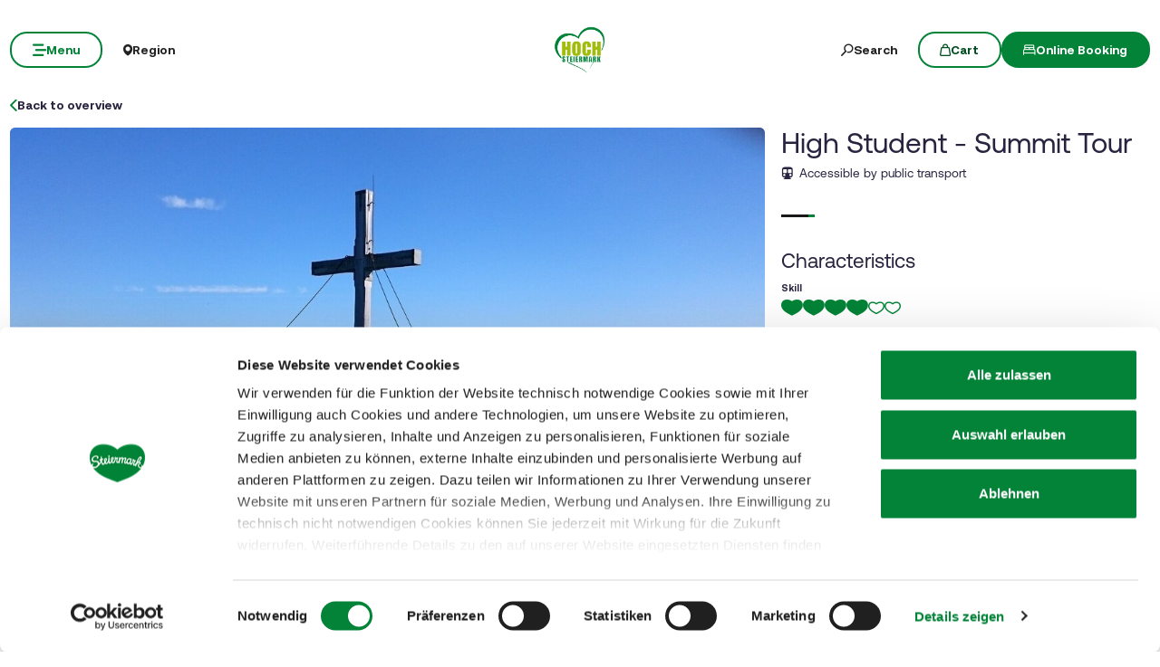

--- FILE ---
content_type: text/html; charset=UTF-8
request_url: https://www.steiermark.com/en/Hochsteiermark/Region/Outdoor-activities/High-Student-Summit-Tour_tour_1580224
body_size: 36435
content:
<!doctype html>
<html lang="en">
<head>
    <meta http-equiv="X-UA-Compatible" content="IE=edge">
    <meta charset="UTF-8">

                                        <title>High Student - Summit Tour | steiermark.com</title>
            <meta name="robots" content="noindex,follow" />
<meta name="description" content="If you want to reach two summit crosses in a row within a short time, this tour to the &amp;#34;Hohe Student&amp;#34; is recommended." />

            
            
            

<!-- OPEN GRAPH -->
<meta property="og:title" content="High Student - Summit Tour | steiermark.com" />
<meta property="og:description" content="If you want to reach two summit crosses in a row within a short time, this tour to the &#34;Hohe Student&#34; is recommended." />
<meta property="og:image" content="https://www.steiermark.com/Alpstein/Images/23435135/470002/image-thumb__470002__hero/gipfelkreuz-23435838.42770d87.webp" />
<meta property="og:image:secure_url" content="https://www.steiermark.com/Alpstein/Images/23435135/470002/image-thumb__470002__hero/gipfelkreuz-23435838.42770d87.webp" />
<meta property="og:type" content="website" />
<!-- /OPEN GRAPH -->


        
        <meta charset="UTF-8">

<script data-cookieconsent="ignore">_config = {};</script>

<meta name="format-detection" content="telephone=no"/>

<link rel="apple-touch-icon" sizes="152x152" href="/static/img/favicons/apple-touch-icon-152x152.png">
<link rel="apple-touch-icon" sizes="180x180" href="/static/img/favicons/apple-touch-icon-180x180.png">
<link rel="icon" type="image/png" href="/static/img/favicons/favicon-32x32.png" sizes="32x32">
<link rel="icon" type="image/png" href="/static/img/favicons/android-chrome-192x192.png" sizes="192x192">
<link rel="icon" type="image/png" href="/static/img/favicons/favicon-96x96.png" sizes="96x96">
<link rel="manifest" href="/manifest.json">
<link rel="mask-icon" href="/static/img/favicons/safari-pinned-tab.svg">


<script data-cookieconsent="ignore">
    window.onload = function() {
        var image = document.getElementById('CybotCookiebotDialogPoweredbyImage');
        if(image){
            image.setAttribute('width', '100');
            image.setAttribute('height', '100');
        }
    };
</script>




<meta name="viewport" content="width=device-width, initial-scale=1.0">








                                






    <link rel="preload" as="font" type="font/woff2" href="/dist/build/assets/fonts/Aeonik-Bold-l0sNRNKZ.js" crossorigin="anonymous">
    <link rel="preload" as="font" type="font/woff2" href="/dist/build/assets/fonts/Aeonik-Regular-l0sNRNKZ.js" crossorigin="anonymous">
    <link rel="preload" as="font" type="font/woff2" href="/dist/build/assets/fonts/Aeonik-Medium-l0sNRNKZ.js" crossorigin="anonymous">

    <link rel="stylesheet" href="/dist/build/css/libs-DoiPggaH.css">

<style>@charset "UTF-8";:root{--color-primary: #028337;--color-secondary: #222;--color-text-default: #28243F;--color-text-half-muted: #58556A;--color-text-muted: #9F9EAA;--color-secondary-button: var(--color-secondary);--color-default: #2D343E;--color-white: #FFF;--color-light-grey: #CECECE;--color-dark-grey: #393939;--color-light-grey-1: #D9D9D9;--color-light-grey-2: #EFEBEC;--color-grey: #838383;--color-dark: #222;--color-dark-bg:#151414;--color-light-green: #B3DAC3;--color-success: #028337;--color-info: #1238D9;--color-warning: #BA6000;--color-info-blue: #17A2B8;--color-danger: #990202;--color-yellow:#E3A314;--color-blue:#148EBE;--color-purple:#535775;--color-green:#A2BB0C;--color-red:#B3403F;--color-yellow-dark: #b48110;--color-blue-dark: #0f6c90;--color-purple-dark: #393c51;--color-green-dark: #7b8e09;--color-red-dark: #822e2e;--color-primary-contrast: #FFF;--color-primary-light-contrast: #FFF;--color-secondary-contrast: #FFF;--color-success-contrast: #FFF;--color-info-contrast: var(--color-text-default);--color-warning-contrast: var(--color-text-default);--color-danger-contrast: #FFF;--color-light-contrast: var(--color-text-default);--color-dark-contrast: #FFF;--color-white-contrast: var(--color-text-default);--color-default-contrast: #FFF;--color-primary-dark: #014F21;--color-primary-dark-light: #02682c;--color-secondary-dark: #181818;--color-success-dark: #12862B;--color-info-dark: #967102;--color-warning-dark: #967102;--color-danger-dark: #cc2333;--color-light-dark: #003610;--color-dark-dark: #fff;--color-white-dark: #202020;--color-default-dark: #1f232a;--color-primary-light: #A2BB0C;--color-primary-light-middle: #02953f;--color-primary-light-light: #03b54c;--color-secondary-light: #3C3C3C;--color-success-light: #1EE048;--color-info-light: #FBBD03;--color-warning-light: #FBBD03;--color-danger-light: #e15260;--color-light-light: #fff;--color-dark-light: #687F96;--color-white-light: #FFF;--color-default-light: #3b4552;--body-bg-color: #FFF;--border-radius-sm: .3125rem ;--border-radius-default: .5rem ;--border-radius-lg: .625rem ;--border-radius-xl: 1.5625rem ;--border-radius-xxl: 3.125rem ;--border-radius-round: 50%;--font-default: "Aeonik-Regular", sans-serif;--font-default-medium: "Aeonik-Medium", sans-serif;--font-default-bold: "Aeonik-Bold", sans-serif;--font-weight-default: 400;--font-weight-medium: 500;--font-weight-bold: 700;--font-size-default: 1.125rem ;--line-height-default: calc(26/18);--font-size-lg: 1.5rem ;--line-height-lg: calc(32/24);--font-size-sm: .875rem ;--line-height-sm: calc(18/14);--font-size-desc: .75rem ;--line-height-desc: calc(17/12);--font-size-h1-big: 6.25rem ;--line-height-h1-big: 1 ;--font-size-h1: 4.0625rem ;--line-height-h1: 1 ;--font-size-h2: 2.625rem ;--line-height-h2: 1.09375 ;--font-size-h3: 2rem ;--line-height-h3: calc(46/42);--font-size-h4: 1.875rem ;--line-height-h4: 1.1 ;--font-size-h5: 1.5rem ;--line-height-h5: calc(26/24);--font-size-h6: 1.125rem ;--line-height-h6: calc(20/18);--font-size-default-mobile: 1rem ;--line-height-default-mobile: 1.25 ;--font-size-lg-mobile: 1.25rem ;--line-height-lg-mobile: 1.3 ;--font-size-sm-mobile: .875rem ;--line-height-sm-mobile: calc(18/14);--font-size-desc-mobile: .75rem ;--line-height-desc-mobile: calc(16/12);--font-size-h1-mobile-big: 3rem ;--line-height-h1-mobile-big: 1 ;--font-size-h1-mobile: 2.5rem ;--line-height-h1-mobile: 1 ;--font-size-h2-mobile: 1.875rem ;--line-height-h2-mobile: 1 ;--font-size-h3-mobile: 1.5625rem ;--line-height-h3-mobile: 1.24 ;--font-size-h4-mobile: 1.375rem ;--line-height-h4-mobile: calc(24/22);--font-size-h5-mobile: 1.25rem ;--line-height-h5-mobile: 1 ;--font-size-h6-mobile: 1rem ;--line-height-h6-mobile: 1.125 ;--gutter-width: 1.25rem ;--table-thead-bg-color: #E6F3EB;--table-tbody-border-color: var(--color-light-green);--box-shadow-default: .625rem .625rem 3.125rem 0 rgba(50, 60, 70, .2);--box-shadow-center: 0 0 1.875rem 0px rgba(50, 60, 70, .2);--background-gradient-portrait: linear-gradient(180deg, rgba(0, 0, 0, 0) 0%, rgba(0, 0, 0, .4) 51%, rgba(0, 0, 0, 1) 100%);--background-gradient-landscape: linear-gradient(180deg, rgba(0, 0, 0, 0) 10%, rgba(0, 0, 0, .3) 50%, rgba(0, 0, 0, .9) 100%);--background-gradient-square--big: linear-gradient(180deg, rgba(0, 0, 0, 0) 10%, rgba(0, 0, 0, .3) 50%, rgba(0, 0, 0, .9) 100%);--background-gradient-square: linear-gradient(180deg, rgba(0, 0, 0, 0) 0%,rgba(0, 0, 0, 1) 100%);--background-gradient-circle: radial-gradient(circle, rgba(0, 0, 0, .55) 10.54%, rgba(0, 0, 0, .8) 92.51%)}@font-face{font-family:iconfont;font-display:block;src:url(/static/icons/font/iconfont.woff2?a0b9dc028e15446f8fbf0bf9f4c01b30) format("woff2")}.icon{display:inline-block;speak:none;font-style:normal;font-weight:400;line-height:1;text-rendering:auto;-webkit-font-smoothing:antialiased;-moz-osx-font-smoothing:grayscale;transform:translate(0)}.icon:before{font-family:iconfont!important;font-style:normal;font-weight:400!important;vertical-align:top}.icon-zoom:before{content:""}.icon-youtube:before{content:""}.icon-youtube-outline:before{content:""}.icon-whatsapp:before{content:""}.icon-wellness:before{content:""}.icon-webcams:before{content:""}.icon-weather:before{content:""}.icon-water:before{content:""}.icon-water-temperature:before{content:""}.icon-water-quality:before{content:""}.icon-voucher:before{content:""}.icon-upload:before{content:""}.icon-umbrella:before{content:""}.icon-u-style:before{content:""}.icon-twitter:before{content:""}.icon-tv:before{content:""}.icon-traffic:before{content:""}.icon-toilet:before{content:""}.icon-tiktok:before{content:""}.icon-tiktok-outline:before{content:""}.icon-theatre:before{content:""}.icon-theater:before{content:""}.icon-tag:before{content:""}.icon-strong-electricity:before{content:""}.icon-star:before{content:""}.icon-star-filled:before{content:""}.icon-stage:before{content:""}.icon-speech-bubble:before{content:""}.icon-smartphone:before{content:""}.icon-sightseeing:before{content:""}.icon-shoe:before{content:""}.icon-search:before{content:""}.icon-route-start:before{content:""}.icon-route-end:before{content:""}.icon-register:before{content:""}.icon-recycle-bin:before{content:""}.icon-presentation:before{content:""}.icon-plus:before{content:""}.icon-plus-thin:before{content:""}.icon-play:before{content:""}.icon-play-round:before{content:""}.icon-pinterest:before{content:""}.icon-pinterest-outline:before{content:""}.icon-pin:before{content:""}.icon-pin-regions:before{content:""}.icon-picture-portrait:before{content:""}.icon-picture-landscape:before{content:""}.icon-phone:before{content:""}.icon-phone-round:before{content:""}.icon-pen:before{content:""}.icon-pause:before{content:""}.icon-path-partially-open:before{content:""}.icon-path-open:before{content:""}.icon-path-open-not-prepared:before{content:""}.icon-path-in-preparation:before{content:""}.icon-path-closed:before{content:""}.icon-parliament:before{content:""}.icon-parking:before{content:""}.icon-mountain:before{content:""}.icon-minus:before{content:""}.icon-menu:before{content:""}.icon-map:before{content:""}.icon-map-pin:before{content:""}.icon-mail:before{content:""}.icon-login:before{content:""}.icon-list:before{content:""}.icon-linkedin:before{content:""}.icon-linkedin-outline:before{content:""}.icon-link:before{content:""}.icon-link-outline:before{content:""}.icon-link-external:before{content:""}.icon-instagram:before{content:""}.icon-instagram-outline:before{content:""}.icon-infrastructure:before{content:""}.icon-info:before{content:""}.icon-house:before{content:""}.icon-hiking:before{content:""}.icon-heart:before{content:""}.icon-heart-outline:before{content:""}.icon-hat:before{content:""}.icon-gastronomy:before{content:""}.icon-flower:before{content:""}.icon-fax:before{content:""}.icon-facebook:before{content:""}.icon-facebook-outline:before{content:""}.icon-eye:before{content:""}.icon-expand:before{content:""}.icon-email:before{content:""}.icon-elements:before{content:""}.icon-electricity:before{content:""}.icon-download:before{content:""}.icon-dot:before{content:""}.icon-distance:before{content:""}.icon-difficulty:before{content:""}.icon-delete:before{content:""}.icon-cutlery:before{content:""}.icon-credit-card:before{content:""}.icon-corona:before{content:""}.icon-cocktail:before{content:""}.icon-close:before{content:""}.icon-close-thin:before{content:""}.icon-clock:before{content:""}.icon-cinema:before{content:""}.icon-checkmark:before{content:""}.icon-checkmark-outline:before{content:""}.icon-check:before{content:""}.icon-cart:before{content:""}.icon-calendar:before{content:""}.icon-bike:before{content:""}.icon-bed:before{content:""}.icon-bankett:before{content:""}.icon-baggage:before{content:""}.icon-badge:before{content:""}.icon-arrow-right:before{content:""}.icon-arrow-long:before{content:""}.icon-arrow-left:before{content:""}.icon-arrow-down:before{content:""}.icon-addthis:before{content:""}:root{--icon-zoom: "";--icon-youtube: "";--icon-youtube-outline: "";--icon-whatsapp: "";--icon-wellness: "";--icon-webcams: "";--icon-weather: "";--icon-water: "";--icon-water-temperature: "";--icon-water-quality: "";--icon-voucher: "";--icon-upload: "";--icon-umbrella: "";--icon-u-style: "";--icon-twitter: "";--icon-tv: "";--icon-traffic: "";--icon-toilet: "";--icon-tiktok: "";--icon-tiktok-outline: "";--icon-theatre: "";--icon-theater: "";--icon-tag: "";--icon-strong-electricity: "";--icon-star: "";--icon-star-filled: "";--icon-stage: "";--icon-speech-bubble: "";--icon-smartphone: "";--icon-sightseeing: "";--icon-shoe: "";--icon-search: "";--icon-route-start: "";--icon-route-end: "";--icon-register: "";--icon-recycle-bin: "";--icon-presentation: "";--icon-plus: "";--icon-plus-thin: "";--icon-play: "";--icon-play-round: "";--icon-pinterest: "";--icon-pinterest-outline: "";--icon-pin: "";--icon-pin-regions: "";--icon-picture-portrait: "";--icon-picture-landscape: "";--icon-phone: "";--icon-phone-round: "";--icon-pen: "";--icon-pause: "";--icon-path-partially-open: "";--icon-path-open: "";--icon-path-open-not-prepared: "";--icon-path-in-preparation: "";--icon-path-closed: "";--icon-parliament: "";--icon-parking: "";--icon-mountain: "";--icon-minus: "";--icon-menu: "";--icon-map: "";--icon-map-pin: "";--icon-mail: "";--icon-login: "";--icon-list: "";--icon-linkedin: "";--icon-linkedin-outline: "";--icon-link: "";--icon-link-outline: "";--icon-link-external: "";--icon-instagram: "";--icon-instagram-outline: "";--icon-infrastructure: "";--icon-info: "";--icon-house: "";--icon-hiking: "";--icon-heart: "";--icon-heart-outline: "";--icon-hat: "";--icon-gastronomy: "";--icon-flower: "";--icon-fax: "";--icon-facebook: "";--icon-facebook-outline: "";--icon-eye: "";--icon-expand: "";--icon-email: "";--icon-elements: "";--icon-electricity: "";--icon-download: "";--icon-dot: "";--icon-distance: "";--icon-difficulty: "";--icon-delete: "";--icon-cutlery: "";--icon-credit-card: "";--icon-corona: "";--icon-cocktail: "";--icon-close: "";--icon-close-thin: "";--icon-clock: "";--icon-cinema: "";--icon-checkmark: "";--icon-checkmark-outline: "";--icon-check: "";--icon-cart: "";--icon-calendar: "";--icon-bike: "";--icon-bed: "";--icon-bankett: "";--icon-baggage: "";--icon-badge: "";--icon-arrow-right: "";--icon-arrow-long: "";--icon-arrow-left: "";--icon-arrow-down: "";--icon-addthis: ""}@font-face{font-family:Aeonik-Regular;font-style:normal;font-weight:400;font-display:swap;src:url(/dist/build/Aeonik-Regular-DqpFhZM3.woff2) format("woff2")}@font-face{font-family:Aeonik-Medium;font-style:normal;font-weight:500;font-display:swap;src:url(/dist/build/Aeonik-Medium-Sqfrp_x6.woff2) format("woff2")}@font-face{font-family:Aeonik-Bold;font-style:normal;font-weight:700;font-display:swap;src:url(/dist/build/Aeonik-Bold-wM9LvE64.woff2) format("woff2")}a,a:hover,a:focus{color:inherit;text-decoration:none}textarea{resize:vertical}label{font-weight:400;margin-bottom:0}ul,ol,dl{margin-bottom:0}dt{font-weight:400}*::-moz-selection{color:#fff;background-color:var(--color-primary)}*::selection{color:#fff;background-color:var(--color-primary)}video{background:#000}figcaption{color:var(--color-dark-grey);font-size:.75rem;margin-top:.3125rem}.table-responsive{content-visibility:auto}.wysiwyg table{border:none;border-radius:var(--border-radius-default);border-collapse:separate!important;border-spacing:0}.wysiwyg thead{background-color:var(--table-thead-bg-color);color:var(--color-text-default)}.wysiwyg thead>tr td,.wysiwyg thead>tr th{border:none;border-right:.0625rem solid var(--color-white);font-family:var(--font-default-bold)}.wysiwyg thead>tr td:first-child,.wysiwyg thead>tr th:first-child{border-top-left-radius:var(--border-radius-default)}.wysiwyg thead>tr td:last-child,.wysiwyg thead>tr th:last-child{border-top-right-radius:var(--border-radius-default);border-right:none}.wysiwyg tbody tr td{border-right:1px solid var(--table-tbody-border-color);border-bottom:1px solid var(--table-tbody-border-color)}.wysiwyg tbody tr td:first-child{border-left:1px solid var(--table-tbody-border-color)}.wysiwyg td,.wysiwyg th{padding:.9375rem 1.25rem}.wysiwyg table:has(:not(tfoot)) tbody tr:last-child td:first-child{border-bottom-left-radius:var(--border-radius-default)}.wysiwyg table:has(:not(tfoot)) tbody tr:last-child td:last-child{border-bottom-right-radius:var(--border-radius-default)}.wysiwyg table:has(tfoot) tbody tr:last-child td:first-child{border-bottom-left-radius:var(--border-radius-default)}.wysiwyg table:has(tfoot) tbody tr:last-child td:last-child{border-bottom-right-radius:var(--border-radius-default)}.increased-click-area-sm{padding:.125rem!important;margin:-.125rem!important}.increased-click-area{padding:.25rem;margin:-.25rem}.increased-click-area-md{padding:.5rem!important;margin:-.5rem!important}html{-ms-overflow-style:scrollbar}body{position:relative;background-color:var(--body-bg-color)}.body--freezed{overflow:hidden}body.no-hero #main-content{padding-top:140px;position:relative}.main-content--no-hero-small{padding-top:7.375rem}body{color:var(--color-text-default);font-family:var(--font-default);font-size:var(--font-size-default);word-break:break-word}.font-default{font-family:var(--font-default);font-weight:var(--font-default-weight)}b,strong,.strong,.font-default-bold{font-family:var(--font-default-bold);font-weight:var(--font-weight-bold)}h1,h2,h3,h4,h5,h6,.h1,.h2,.h3,.h4,.h5,.h6{margin-top:0;display:block;color:inherit;font-family:var(--font-default);font-weight:var(--font-default-weight)}h1,.h1{font-size:var(--font-size-h1-mobile);line-height:var(--line-height-h1-mobile)}.hero-full-height__title{font-size:var(--font-size-h1-mobile-big);line-height:var(--line-height-h1-mobile-big)}h2,.h2{font-size:var(--font-size-h2-mobile);line-height:var(--line-height-h2-mobile)}h3,.h3{font-size:var(--font-size-h3-mobile);line-height:var(--line-height-h3-mobile)}h4,.h4{font-size:var(--font-size-h4-mobile);line-height:var(--line-height-h4-mobile)}h5,.h5{font-size:var(--font-size-h5-mobile);line-height:var(--line-height-h5-mobile);font-family:var(--font-default-bold);font-weight:var(--font-weight-bold)}h6,.h6{font-size:var(--font-size-h6-mobile);line-height:var(--line-height-h6-mobile);font-family:var(--font-default-bold);font-weight:var(--font-weight-bold)}table{word-break:initial}:root{--container-max-width: 108.5rem ;--container-md-max-width: 90.75rem ;--container-sm-max-width: 72.625rem ;--container-narrow-max-width: 54.5rem ;--container-overlay-max-width: 68.75rem }.container.container{width:100%;padding-left:.9375rem;padding-right:.9375rem;max-width:var(--container-max-width)}.container.container-sm{max-width:var(--container-sm-max-width)}.container.container-md{max-width:var(--container-md-max-width)}.container.container-narrow{max-width:var(--container-narrow-max-width)}.container.container-overlay{max-width:var(--container-overlay-max-width)}.top-navbar{height:40px}.top-navbar__container{position:relative;z-index:10;box-shadow:0 0 .625rem #323c4633}.top-navbar-btn{font-size:var(--font-size-sm);line-height:1.3333333333;background:var(--color-white);color:var(--color-dark);display:flex;align-items:center;justify-content:center;gap:.625rem;font-family:var(--font-default-bold);font-weight:var(--font-weight-bold);border:2px solid var(--color-white);height:40px}.top-navbar-search-btn{position:relative}.top-navbar-search-btn:after{position:absolute;content:"";right:0;top:50%;transform:translateY(-50%);height:1rem;width:1px;background-color:var(--color-grey)}.top-navbar-btn.top-navbar-btn--primary{background:var(--color-primary);color:var(--color-white);border:2px solid var(--color-primary)}.main-header{position:fixed;top:0;left:0;right:0;z-index:9}.main-navbar{height:100px;padding-top:1.875rem;padding-bottom:1.875rem;width:100%;background-color:transparent;transition:background-color .3s ease-in-out}.no-hero .main-header .main-navbar,.main-header.is-affix .main-navbar,.main-header.not-is-affix .main-navbar{background-color:var(--color-white)}.nav-overlay-open .main-header .main-navbar,.nav-overlay-open .main-header.is-affix .main-navbar,.nav-overlay-open .main-header.not-is-affix .main-navbar{background-color:var(--color-dark)}.nav-overlay-open .main-header .main-navbar .main-navbar-menu-btn,.nav-overlay-open .main-header.is-affix .main-navbar .main-navbar-menu-btn,.nav-overlay-open .main-header.not-is-affix .main-navbar .main-navbar-menu-btn{background-color:transparent;color:var(--color-white);border:2px solid var(--color-white);transition:all .3s ease-in-out}.nav-overlay-open .main-header .main-navbar .main-navbar-menu-btn:hover,.nav-overlay-open .main-header.is-affix .main-navbar .main-navbar-menu-btn:hover,.nav-overlay-open .main-header.not-is-affix .main-navbar .main-navbar-menu-btn:hover{background-color:var(--color-white);border-color:var(--color-white);color:var(--color-primary-dark)}.nav-overlay-open .main-header .main-navbar .main-navbar-menu-btn:focus,.nav-overlay-open .main-header .main-navbar .main-navbar-menu-btn:focus-visible,.nav-overlay-open .main-header.is-affix .main-navbar .main-navbar-menu-btn:focus,.nav-overlay-open .main-header.is-affix .main-navbar .main-navbar-menu-btn:focus-visible,.nav-overlay-open .main-header.not-is-affix .main-navbar .main-navbar-menu-btn:focus,.nav-overlay-open .main-header.not-is-affix .main-navbar .main-navbar-menu-btn:focus-visible{outline:1px solid var(--color-white);outline-offset:.25rem}.nav-overlay-open .main-header .main-navbar .main-navbar-region-btn,.nav-overlay-open .main-header .main-navbar .main-navbar-search-btn,.nav-overlay-open .main-header.is-affix .main-navbar .main-navbar-region-btn,.nav-overlay-open .main-header.is-affix .main-navbar .main-navbar-search-btn,.nav-overlay-open .main-header.not-is-affix .main-navbar .main-navbar-region-btn,.nav-overlay-open .main-header.not-is-affix .main-navbar .main-navbar-search-btn{color:var(--color-white)}.nav-overlay-open .main-header .main-navbar .main-navbar-region-btn:hover,.nav-overlay-open .main-header .main-navbar .main-navbar-search-btn:hover,.nav-overlay-open .main-header.is-affix .main-navbar .main-navbar-region-btn:hover,.nav-overlay-open .main-header.is-affix .main-navbar .main-navbar-search-btn:hover,.nav-overlay-open .main-header.not-is-affix .main-navbar .main-navbar-region-btn:hover,.nav-overlay-open .main-header.not-is-affix .main-navbar .main-navbar-search-btn:hover{color:var(--color-primary)}.nav-overlay-open .main-header .main-navbar .main-navbar-region-btn:focus,.nav-overlay-open .main-header .main-navbar .main-navbar-region-btn:focus-visible,.nav-overlay-open .main-header .main-navbar .main-navbar-search-btn:focus,.nav-overlay-open .main-header .main-navbar .main-navbar-search-btn:focus-visible,.nav-overlay-open .main-header.is-affix .main-navbar .main-navbar-region-btn:focus,.nav-overlay-open .main-header.is-affix .main-navbar .main-navbar-region-btn:focus-visible,.nav-overlay-open .main-header.is-affix .main-navbar .main-navbar-search-btn:focus,.nav-overlay-open .main-header.is-affix .main-navbar .main-navbar-search-btn:focus-visible,.nav-overlay-open .main-header.not-is-affix .main-navbar .main-navbar-region-btn:focus,.nav-overlay-open .main-header.not-is-affix .main-navbar .main-navbar-region-btn:focus-visible,.nav-overlay-open .main-header.not-is-affix .main-navbar .main-navbar-search-btn:focus,.nav-overlay-open .main-header.not-is-affix .main-navbar .main-navbar-search-btn:focus-visible{outline:1px solid var(--color-white)}.nav-overlay-open .main-header .main-navbar .main-navbar-cart-btn,.nav-overlay-open .main-header.is-affix .main-navbar .main-navbar-cart-btn,.nav-overlay-open .main-header.not-is-affix .main-navbar .main-navbar-cart-btn{border-color:var(--color-white)}.nav-overlay-open .main-header .main-navbar .main-navbar-cart-btn:hover,.nav-overlay-open .main-header.is-affix .main-navbar .main-navbar-cart-btn:hover,.nav-overlay-open .main-header.not-is-affix .main-navbar .main-navbar-cart-btn:hover{border-color:var(--color-light-grey)}.nav-overlay-open .main-header .main-navbar .main-navbar-cart-btn:focus,.nav-overlay-open .main-header .main-navbar .main-navbar-cart-btn:focus-visible,.nav-overlay-open .main-header.is-affix .main-navbar .main-navbar-cart-btn:focus,.nav-overlay-open .main-header.is-affix .main-navbar .main-navbar-cart-btn:focus-visible,.nav-overlay-open .main-header.not-is-affix .main-navbar .main-navbar-cart-btn:focus,.nav-overlay-open .main-header.not-is-affix .main-navbar .main-navbar-cart-btn:focus-visible{color:var(--color-white)}.btn.main-navbar-btn{font-size:var(--font-size-default);padding:.9375rem 1.875rem}.main-navbar__container{display:grid;grid-template-columns:1fr auto 1fr;z-index:10}.main-navbar__brand{height:auto;width:auto;max-height:3.75rem}.main-navbar__left{display:flex;align-items:center;justify-content:flex-start}.main-navbar__right{display:flex;align-items:center;justify-content:flex-end}.main-navbar-menu-btn{background-color:transparent;color:var(--color-white);border:2px solid var(--color-white);transition:all .3s ease-in-out}.main-navbar-menu-btn:hover{background-color:var(--color-white);border-color:var(--color-white);color:var(--color-primary-dark)}.main-navbar-menu-btn:focus,.main-navbar-menu-btn:focus-visible{outline:1px solid var(--color-white);outline-offset:.25rem}.main-navbar-region-btn,.main-navbar-search-btn{color:var(--color-white)}.main-navbar-region-btn:hover,.main-navbar-region-btn:focus,.main-navbar-region-btn:focus-visible,.main-navbar-search-btn:hover,.main-navbar-search-btn:focus,.main-navbar-search-btn:focus-visible{color:var(--color-primary)}.main-navbar-cart-btn{background-color:var(--color-white);color:var(--color-primary-dark);border:2px solid var(--color-white);transition:all .3s ease-in-out}.main-navbar-cart-btn:hover{background-color:var(--color-light-grey);border-color:var(--color-light-grey);color:var(--color-primary-dark)}.main-navbar-cart-btn:focus,.main-navbar-cart-btn:focus-visible{outline:1px solid var(--color-white);outline-offset:.25rem}.no-hero .main-header .main-navbar-menu-btn,.main-header.is-affix .main-navbar-menu-btn,.main-header.not-is-affix .main-navbar-menu-btn{color:var(--color-primary);border-color:var(--color-primary)}.no-hero .main-header .main-navbar-menu-btn:hover,.main-header.is-affix .main-navbar-menu-btn:hover,.main-header.not-is-affix .main-navbar-menu-btn:hover{background-color:var(--color-primary-dark);border-color:var(--color-primary-dark);color:var(--color-white)}.no-hero .main-header .main-navbar-menu-btn:focus,.no-hero .main-header .main-navbar-menu-btn:focus-visible,.main-header.is-affix .main-navbar-menu-btn:focus,.main-header.is-affix .main-navbar-menu-btn:focus-visible,.main-header.not-is-affix .main-navbar-menu-btn:focus,.main-header.not-is-affix .main-navbar-menu-btn:focus-visible{outline:1px solid var(--color-primary);outline-offset:.25rem}.no-hero .main-header .main-navbar-region-btn,.no-hero .main-header .main-navbar-search-btn,.main-header.is-affix .main-navbar-region-btn,.main-header.is-affix .main-navbar-search-btn,.main-header.not-is-affix .main-navbar-region-btn,.main-header.not-is-affix .main-navbar-search-btn{position:relative;color:var(--color-dark)}.no-hero .main-header .main-navbar-region-btn:hover,.no-hero .main-header .main-navbar-region-btn:focus,.no-hero .main-header .main-navbar-region-btn:focus-visible,.no-hero .main-header .main-navbar-search-btn:hover,.no-hero .main-header .main-navbar-search-btn:focus,.no-hero .main-header .main-navbar-search-btn:focus-visible,.main-header.is-affix .main-navbar-region-btn:hover,.main-header.is-affix .main-navbar-region-btn:focus,.main-header.is-affix .main-navbar-region-btn:focus-visible,.main-header.is-affix .main-navbar-search-btn:hover,.main-header.is-affix .main-navbar-search-btn:focus,.main-header.is-affix .main-navbar-search-btn:focus-visible,.main-header.not-is-affix .main-navbar-region-btn:hover,.main-header.not-is-affix .main-navbar-region-btn:focus,.main-header.not-is-affix .main-navbar-region-btn:focus-visible,.main-header.not-is-affix .main-navbar-search-btn:hover,.main-header.not-is-affix .main-navbar-search-btn:focus,.main-header.not-is-affix .main-navbar-search-btn:focus-visible{color:var(--color-primary)}.no-hero .main-header .main-navbar-cart-btn,.main-header.is-affix .main-navbar-cart-btn,.main-header.not-is-affix .main-navbar-cart-btn{border-color:var(--color-primary)}.no-hero .main-header .main-navbar-cart-btn:hover,.main-header.is-affix .main-navbar-cart-btn:hover,.main-header.not-is-affix .main-navbar-cart-btn:hover{background-color:var(--color-primary-dark);border-color:var(--color-primary-dark);color:var(--color-white)}.no-hero .main-header .main-navbar-cart-btn:focus,.no-hero .main-header .main-navbar-cart-btn:focus-visible,.main-header.is-affix .main-navbar-cart-btn:focus,.main-header.is-affix .main-navbar-cart-btn:focus-visible,.main-header.not-is-affix .main-navbar-cart-btn:focus,.main-header.not-is-affix .main-navbar-cart-btn:focus-visible{outline:1px solid var(--color-primary);outline-offset:.25rem}.main-navbar__brand--standard{display:inline}.main-navbar__brand--positive{display:none}.nav-overlay-open .main-navbar__brand--standard{display:inline!important}.nav-overlay-open .main-navbar__brand--positive{display:none!important}.navbar-logo-positive:not(.nav-overlay-open) .main-navbar__brand--positive{display:inline}.navbar-logo-positive:not(.nav-overlay-open) .main-navbar__brand--standard{display:none}.no-hero:not(.nav-overlay-open) .main-navbar__brand--positive,.nav-affix:not(.nav-overlay-open) .main-navbar__brand--positive,.nav-not-affix:not(.nav-overlay-open) .main-navbar__brand--positive{display:inline}.no-hero:not(.nav-overlay-open) .main-navbar__brand--standard,.nav-affix:not(.nav-overlay-open) .main-navbar__brand--standard,.nav-not-affix:not(.nav-overlay-open) .main-navbar__brand--standard{display:none}.main-navbar__center:not(:has(.main-navbar__brand--positive)) .main-navbar__brand--standard{display:inline}.main-navbar__center:not(:has(.main-navbar__brand--positive)) .main-navbar__brand--positive{display:none}body:not(.navbar-logo-positive):not(.nav-affix):not(.nav-not-affix):not(.no-hero) .main-navbar__brand--standard{display:inline}body:not(.navbar-logo-positive):not(.nav-affix):not(.nav-not-affix):not(.no-hero) .main-navbar__brand--positive{display:none}.main-nav{position:fixed;width:100%;top:0;left:-100%;bottom:0;padding-top:160px;padding-bottom:3.125rem;background:var(--color-dark);color:var(--color-white);transition:transform .4s ease-in-out;pointer-events:none;visibility:hidden}.main-nav.is-active{transform:translate(100%);pointer-events:auto;visibility:visible}.main-nav__container{position:relative;height:100%;overflow-y:auto;overflow-x:hidden}.main-nav__link{display:flex;align-items:center;gap:1rem;width:fit-content;transition:opacity .2s ease-in-out;background:none;border:none;text-align:start;padding:0}.main-nav__link-icon{font-size:1rem;line-height:1}.main-nav__link-icon.icon-arrow-nav{font-size:.8125rem}.main-nav__link-text{position:relative;line-height:1;transition:padding-left .2s ease-in-out}.main-nav__link-text:before{content:"";position:absolute;top:0;left:0;height:100%;width:.25rem;background-color:var(--color-primary);transform:scaleX(0);transition:transform .1s ease-in-out;transform-origin:bottom left}.main-nav__item:hover>.main-nav__link,.main-nav__link.is-active{opacity:1}.main-nav__item>.main-nav__link:not(.is-active)>.main-nav__link-text:after{content:"";position:absolute;bottom:-.25rem;left:0;width:100%;height:.25rem;background-color:var(--color-primary);transform:scaleX(0);transition:transform .3s ease-in-out;transform-origin:bottom left}.main-nav__link.is-active .main-nav__link-text:before{transform:scaleX(1)}.main-nav__link.is-active .main-nav__link-text{padding-left:.9375rem}.main-nav__link-icon{color:var(--color-primary);transition:transform .2s ease-in-out}.main-nav__list{position:absolute;top:0;transition:opacity .2s ease-in-out}.main-nav__list.main-nav__list--level-0{width:calc(100% - 1.875rem)}.main-nav__list.main-nav__list--level-0 .main-nav__item{font-size:1.875rem;line-height:1}.main-nav__list.main-nav__list--level-0 .main-nav__item+.main-nav__item{margin-top:2.5rem}.main-nav__list.main-nav__list--level-0.is-active{transform:translate(0)}.main-nav__list.main-nav__list--level-0.is-active .main-nav__link{opacity:1}.main-nav__list.main-nav__list--level-1{position:absolute;top:3.125rem;left:100vw;width:100%;display:none;pointer-events:none}.main-nav__list.main-nav__list--level-1 .main-nav__item{font-size:1.5625rem;line-height:1}.main-nav__list.main-nav__list--level-1 .main-nav__item+.main-nav__item{margin-top:1.875rem}.main-nav__list.main-nav__list--level-1.is-active{display:block;pointer-events:auto}.main-nav__list.main-nav__list--level-1.is-active .main-nav__link{opacity:1}.is-active-2 .main-nav__list.main-nav__list--level-1.is-active .main-nav__link:not(.is-active){opacity:.3}.is-active-2 .main-nav__list.main-nav__list--level-1.is-active .main-nav__item:hover>.main-nav__link:not(.is-active){opacity:1}.is-active-2 .main-nav__list.main-nav__list--level-1.is-active .main-nav__list--level-2 .main-nav__link{opacity:1}.main-nav__list.main-nav__list--level-2{position:absolute;top:0;left:100vw;width:100vw;opacity:0;pointer-events:none}.main-nav__list.main-nav__list--level-2 .main-nav__item{font-size:1.25rem;line-height:1;font-family:var(--font-default)}.main-nav__list.main-nav__list--level-2 .main-nav__item+.main-nav__item{margin-top:1.875rem}.main-nav__list.main-nav__list--level-2 .main-nav__link{opacity:1}.main-nav__list.main-nav__list--level-2.is-active{opacity:1;pointer-events:auto}.main-nav__title{font-size:1.875rem;background:transparent;color:var(--color-white);width:100%;display:flex;gap:1.25rem;align-items:center;padding:0 0 1.875rem;border:none;border-bottom:1px solid var(--color-dark-grey);border-radius:0}.main-nav__title-icon{color:var(--color-primary);font-size:1.25rem}.main-navbar__overlay{position:fixed;width:100%;top:0;left:-100%;right:0;bottom:0;padding-top:160px;padding-bottom:3.125rem;background:var(--color-secondary);color:var(--color-white);transition:transform .4s ease-in-out;pointer-events:none;visibility:hidden}.main-navbar__overlay.is-active{transform:translate(100%);pointer-events:auto;visibility:visible}.main-navbar__overlay-container{display:flex;flex-direction:column;justify-content:space-between;gap:3.75rem;height:100%;overflow-y:auto;overflow-x:hidden}.main-nav__search-overlay__input{height:3.125rem;border:2px solid var(--color-white);border-radius:var(--border-radius-xl);display:block;width:100%;color:var(--color-dark-grey);font-size:1.125rem;background-color:var(--color-white);padding:.9375rem 1.875rem}.main-nav__search-overlay__input:focus-visible{outline:none}.main-nav__search-overlay__btn{height:3.125rem;background-color:var(--color-primary);color:var(--color-primary-contrast);font-size:1.25rem;display:flex;justify-content:center;align-items:center;position:absolute;top:0;right:-1px}.main-nav__search-overlay__form{width:29.6875rem;margin:.4375rem auto;position:relative}.main-nav__search-overlay__search-tags{display:flex;flex-direction:column;gap:1.25rem;margin-top:3.4375rem;margin-bottom:3.4375rem}.main-navbar__region-overlay__title{margin-bottom:1.875rem;font-size:1rem}.region-teaser__image{border-radius:var(--border-radius-default);overflow:hidden}.main-navbar__region-overlay__region-finder{position:relative}.region-finder__bg{position:absolute;top:0;left:0;width:100%;height:100%;z-index:0;overflow:hidden}.region-finder__bg:before{content:"";position:absolute;top:0;left:0;height:100%;width:100%;z-index:1;background-color:var(--color-secondary);opacity:.5;pointer-events:none}.region-finder__content{z-index:2;position:relative;color:var(--color-white)}.nav-overlay{opacity:0;visibility:hidden;position:fixed;width:100%;top:0;bottom:0;left:0;right:0;background:var(--color-dark);color:#fff;transform:translate(-100%);transform-origin:left top;z-index:99;transition:opacity .1s .2s,visibility .6s .1ms,ease-in-out transform .3s}.nav-overlay.show-overlay{opacity:1;visibility:visible;transform:translate(0);transition:opacity .1s,visibility .1ms,ease-in-out transform .3s}.mega-nav__item-content--toggle{display:none}.mega-nav__teaser-list{margin-top:1.25rem;margin-bottom:1.25rem}.mega-nav__container{padding-top:11.375rem}:root{--mega-nav-level-0-item-spacing: 1rem }@keyframes scaleBubble{0%{transform:translate(-50%,-50%) scale(0)}60%{transform:translate(-50%,-50%) scale(1.3)}to{transform:translate(-50%,-50%) scale(1)}}.collapsed .mega-nav__collapse-icon{transform:rotate(0)}.mega-nav__collapse-icon{transform:rotate(180deg);transition:.2s ease}.toc{position:fixed;z-index:99999}.btn{font-family:var(--font-default-bold);font-weight:var(--font-weight-bold);font-size:1rem;line-height:1;border-radius:var(--border-radius-xl);padding:.9375rem 1.875rem;transition:all .2s ease-in-out}.btn :hover{transition:all .2s ease-in-out}.btn.btn-sm{padding:.4375rem .9375rem}.btn.btn-md{padding:.625rem 1.25rem}.btn.btn-fit-content{width:fit-content}.btn.btn-primary,.btn.btn-primary-light{background-color:var(--color-primary);color:var(--color-white);border:2px solid var(--color-primary)}.btn.btn-primary:hover,.btn.btn-primary-light:hover{background-color:var(--color-primary-dark);border-color:var(--color-primary-dark)}.btn.btn-primary:focus-visible,.btn.btn-primary-light:focus-visible{outline:1px solid var(--color-primary);outline-offset:.25rem}.btn.btn-secondary{background-color:var(--color-secondary-button);color:var(--color-white);border:2px solid var(--color-secondary-button)}.btn.btn-secondary:hover{background-color:var(--color-primary-dark);border-color:var(--color-primary-dark)}.btn.btn-secondary:focus-visible{outline:1px solid var(--color-secondary-button);outline-offset:.25rem}.btn.btn-white{background-color:var(--color-white);color:var(--color-primary-dark);border:2px solid var(--color-white)}.btn.btn-white:hover{background-color:var(--color-light-grey);border-color:var(--color-light-grey)}.btn.btn-white:focus-visible{outline:1px solid var(--color-white);outline-offset:.25rem}.btn.btn-outline-primary{background-color:transparent;color:var(--color-primary);border:2px solid var(--color-primary)}.btn.btn-outline-primary:hover{background-color:var(--color-primary-dark);border-color:var(--color-primary-dark);color:var(--color-white)}.btn.btn-outline-primary:focus-visible{outline:1px solid var(--color-primary);outline-offset:.25rem}.btn.btn-outline-white{background-color:transparent;color:var(--color-white);border:2px solid var(--color-white)}.btn.btn-outline-white:hover{background-color:var(--color-white);border-color:var(--color-white);color:var(--color-primary-dark)}.btn.btn-outline-white:focus-visible{outline:1px solid var(--color-white);outline-offset:.25rem}.btn.btn-link{color:inherit;padding:0;position:relative;font-size:inherit;font-family:var(--font-default-bold);font-weight:var(--font-weight-bold);line-height:1.3}.btn.btn-link:after{content:"";position:absolute;bottom:0;left:0;width:100%;height:.1875rem;background-color:var(--color-primary)}.btn.btn-link:hover:after{background-color:var(--color-primary-dark)}.btn.btn-unstyled{background-color:transparent;color:inherit;border:none;padding:0;font-size:inherit;font-family:var(--font-default-bold);font-weight:var(--font-weight-bold);line-height:1}.btn.btn-icon{padding:.625rem}.btn.btn-icon.btn-sm{padding:.4375rem}.btn.btn-icon.btn-lg{padding:.9375rem}.btn.btn-icon-text{display:flex;justify-content:center;align-items:center;gap:.3125rem}.share-btn{width:2.8125rem;height:2.8125rem;border-radius:50%;color:var(--color-white);background-color:var(--color-primary);font-size:1.5rem;line-height:1;transition:background-color .2s ease;display:flex;justify-content:center;align-items:center}.form-control{padding:1rem 1rem .625rem;border-radius:var(--border-radius-default)}.form-control:not(textarea){height:3.5rem}.form-control-btn{position:relative;margin-left:-2.5rem}.form-group--sm{margin-bottom:.9375rem}.form-group--search{position:relative}.form-group--search .form-control{padding-right:4.375rem}.form-group--search__btn{width:3.176875rem;height:3.176875rem;font-size:1.0625rem;display:flex;justify-content:center;align-items:center;position:absolute;right:0;top:.25rem;padding:0}.form-control:disabled,.form-control[readonly]{opacity:1}.form-control.form-control-range-slider{width:7.5625rem;height:2.0625rem}.form-control.form-control-range-slider.form-control-range-slider--right{text-align:right}select.form-control{overflow:hidden}.form-control:hover,.form-control:focus-visible{border-color:var(--color-primary);background-color:var(--color-white)}.floating-label{position:absolute;left:1rem;top:1.125rem;transition:transform .2s ease-in-out;transform-origin:left top;pointer-events:none;z-index:1;line-height:1;font-size:var(--font-size-default)}textarea.form-control.has-value~.floating-label,textarea.form-control:focus~.floating-label{transform:translateY(-.625rem) scale(.65)}.form-control:focus~.floating-label,select~.floating-label,.form-control.has-value~.floating-label,.form-group.has-value .floating-label,.floating-label--static{transform:translateY(-.625rem) scale(.65)}.form-control:-webkit-autofill~.form-control-label,.form-control:-webkit-autofill:focus~.form-control-label{transform:translateY(-.625rem) scale(.65)}.select{position:relative}.select select{-moz-appearance:none;-webkit-appearance:none;appearance:none}.select select::-ms-expand{display:none}.select__input-wrapper:before{font-family:iconfont;content:var(--icon-arrow-down);color:currentColor;speak:none;position:absolute;pointer-events:none;font-size:.75rem;top:50%;right:.9375rem;transform:translateY(-50%);z-index:1}.select--hide-arrow .select__input-wrapper:before{content:""}.content-block+.content-block,.content-block+.pimcore_area_content>.content-block,.pimcore_area_content+.pimcore_area_content>.content-block,.pimcore_area_content+.content-block,.content-block+iframe+iframe+.content-block,.content-block+iframe+.content-block{margin-top:2.5rem}.content-block+.content-block--sm,.content-block+.pimcore_area_content>.content-block--sm,.pimcore_area_content+.pimcore_area_content>.content-block--sm{margin-top:1.875rem}.content-visibility--auto .pimcore_area_content:not(.pimcore_area_media-img-text-slide){contain-intrinsic-size:1px;content-visibility:auto}#main-content>.content-block:last-child.content-block--no-footer-margin,.pimcore_area_content:last-child .content-block.content-block--no-footer-margin{margin-bottom:-2.5rem}.wysiwyg ol,.wysiwyg ul{padding-left:1.75rem}.wysiwyg p:last-child,.wysiwyg ol:last-child,.wysiwyg ul:last-child,.wysiwyg table:last-child{margin-bottom:0}.wysiwyg>ul>li,.wysiwyg>ol>li{padding-bottom:.5rem}.wysiwyg a{color:inherit;padding:0;font-size:inherit;font-family:var(--font-default-bold);font-weight:var(--font-weight-bold);line-height:1;border-bottom:.1875rem solid var(--color-primary)}.wysiwyg a:hover{border-bottom-color:var(--color-primary-dark)}.wysiwyg-area__media-row{margin-top:2.5rem}.wysiwyg-area__media-row .blaze-slider.static .blaze-track{justify-content:center}.wysiwyg-area__media-img{border-radius:var(--border-radius-default)}.wysiwyg-area__media-figcaption{font-size:.875rem;line-height:1.2857142857;margin-top:.25rem}.skip-links{position:fixed;top:0;left:0;z-index:999999999}.hero-full-height{width:100%;height:100dvh;position:relative}.hero-full-height__bg{height:100%;width:100%;background-size:cover;background-image:var(--image-src-xs)!important}.hero-full-height__bg img{object-fit:cover}.hero-full-height__title-block{color:var(--color-white)}.hero-full-height__content{z-index:2;position:absolute;bottom:3.75rem;left:0;right:0;width:100%}.hero-full-height:has(.quickfinder) .hero-full-height__title-block{margin-top:auto}.hero-full-height:has(.quickfinder) .hero-full-height__content{height:calc(100dvh - 12.5rem);overflow-y:auto;margin:0 auto;display:flex;flex-direction:column}.hero-full-height__content--less-margin-bottom{bottom:6.25rem}.hero-lp{width:100%;max-height:80vh;height:100%;position:relative}.hero-lp__img-wrapper{margin-bottom:0}.hero-lp__img{object-fit:cover}.hero-lp__embed{height:43.75rem;max-height:80vh}.hero-lp:after{content:"";position:absolute;height:33.75rem;width:100%;display:block;background:linear-gradient(180deg,#20202000,#202020b3);z-index:1;bottom:0}.hero-lp__content{z-index:2;position:absolute;bottom:4.0625rem;margin:0 auto;left:0;right:0;width:100%;height:auto;color:#fff;text-align:center}.hero-lp__title{font-size:4.375rem;line-height:1.4;text-transform:uppercase;margin-top:1.875rem;letter-spacing:.46875rem;font-family:var(--font-decorative);background-image:linear-gradient(0deg,#fff0,#ffffff4d,#ffffffe6,#fff);-webkit-background-clip:text;-webkit-text-fill-color:transparent;color:#fff}.hero-lp__sub-title{letter-spacing:.625rem;font-size:1.25rem}.hero-lp__brand-wrapper{position:absolute;right:0;text-align:center;display:block;margin:0 auto;left:0;width:14rem;padding:.625rem;z-index:10}.cse__searchbar-wrapper{max-width:34.375rem;margin:0 auto}.cse-teaser__img{border-radius:var(--border-radius-default);overflow:hidden}.title-block__title{margin-bottom:1.125rem}.title-block--white .title-block__title{color:var(--color-white)}.title-block__decorator{display:flex;align-items:center;gap:.125rem;margin-bottom:1.125rem}.title-block__decorator:before,.title-block__decorator:after{content:"";display:block;height:.25rem}.title-block__decorator:before{background:var(--color-secondary-dark);width:2.5rem}.title-block__decorator:after{background:var(--color-primary);width:.625rem}.text-white .title-block__decorator:before{background:var(--color-white)}.title-block--white .title-block__wysiwyg{color:var(--color-white)}.title-block__sub-title{margin-bottom:1.125rem}.title-block__sub-title--small{font-size:.875rem;text-transform:none;font-family:var(--font-default)}.title-block--white .title-block__sub-title{color:var(--color-white)}.title-block--centered{text-align:center;margin:0 auto}.title-block{margin-bottom:2.5rem}.title-block--small-spacing{margin-bottom:1.5625rem}.title-block__badge{font-family:var(--font-default-bold)}.title-block__wysiwyg{margin-top:1.25rem}.title-block--centered .title-block__wysiwyg{margin:1.25rem auto 0}.title-block--splitted .title-block__wysiwyg{margin-top:0}.title-block--splitted{margin:0 auto 3.125rem}.title-block__big-title{font-size:5rem;line-height:.9;margin-bottom:0}.title-block__buttons{display:flex;justify-content:flex-start;align-items:center;gap:1.25rem;margin-top:1.125rem}.hero__embed{padding-top:33.8541666667%}.hero{position:relative}.hero__gradient-top:before{content:"";position:absolute;height:11.25rem;width:100%;display:block;background:linear-gradient(0,#0000,#000000b3);z-index:1;top:0}.hero__gradient-bottom:after{content:"";position:absolute;height:40%;width:100%;display:block;background:linear-gradient(180deg,#0000,#000000b3);z-index:1;bottom:0}.hero__image{margin-bottom:0}.hero__video{object-fit:cover}.hero__content{z-index:9;position:absolute;bottom:4.375rem;width:100%;height:auto}.hero__title-block{text-align:left;color:var(--color-white)}.hero__link-badge{width:9.375rem;height:9.375rem;background-image:url(/static/img/badge/badge.svg);background-repeat:no-repeat;background-size:cover;text-transform:uppercase;font-size:.875rem;color:#fff;font-family:var(--font-decorative);transform:rotate(10deg);position:absolute;z-index:9;bottom:6.25rem;right:1.875rem;display:flex;justify-content:center;align-items:center;text-align:center;transition:transform .2s ease;filter:drop-shadow(0 10px 20px rgba(3,35,12,.4));line-height:1.2;padding:1.5625rem 1.25rem 1.25rem}.hero__link-badge:hover{transform:rotate(0);color:#fff}.hero__decorative-badge-wrapper{background-color:#fff;width:9.375rem;height:9.375rem;border-radius:50%;box-shadow:0 20px 40px #0009;display:flex;justify-content:center;align-items:center}.hero__decorative-badge{max-width:6.25rem}.hero--detail__img-wrapper{border-radius:var(--border-radius-default);overflow:hidden;position:relative}.hero--detail__badge-container{position:absolute;z-index:1;top:1.125rem;right:1.125rem;display:flex;flex-direction:column;justify-content:flex-end;gap:.25rem}.hero--detail__badge{background-color:var(--color-white);color:var(--color-text-default);padding:.125rem .625rem;font-size:.875rem;line-height:1.2857142857;font-family:var(--font-default-bold);border-radius:.3125rem;display:flex;align-items:center;flex-wrap:nowrap;flex-direction:row}.ratio-cover{height:100%}.ratio-cover .ratio-item{width:auto;min-height:100%;left:50%;transform:translate(-50%)}.ratio-item.ratio-item--center{display:flex;align-items:center;justify-content:center}.ratio-item{position:absolute;top:0;left:0;width:100%;height:100%}.nav.nav-pills{border-radius:var(--border-radius-xxl);border:1px solid var(--color-default);padding:.625rem;width:fit-content;max-width:100%;flex-wrap:nowrap;overflow-x:auto;gap:0}.nav.nav-pills .nav-item{white-space:nowrap}.nav.nav-pills .nav-link{border-radius:var(--border-radius-xl)}body:not(.no-hero) .nav.nav-pills.magazine-tabs{transform:translateY(-2rem);margin-bottom:-2rem;background-color:var(--body-bg-color);border-color:var(--body-bg-color);position:relative;z-index:1}.dropdown-toggle--select{border-width:1px;box-shadow:none;width:100%;text-align:left;padding:.8125rem 2.5rem .8125rem 1.5625rem;border-radius:var(--border-radius-default);transition:background .2s ease-in-out}.dropdown-toggle--select:after{content:var(--icon-arrow-down);font-family:iconfont;border:0;margin:0;position:absolute;transform:translateY(-50%);font-size:.875rem;top:50%;right:1.625rem}.dropdown-toggle--select+.dropdown-menu{width:100%;margin:0 1.25rem}.dropdown-toggle:focus{outline:none}.multiple-selects-dropdown__menu.show{padding:1.5625rem 1.6875rem 1.0625rem 1rem;border-radius:0 0 .625rem .625rem;border:none;box-shadow:0 20px 20px #0000001a;width:100%}.multiple-selects-dropdown__button{position:relative;background:transparent;text-align:left;padding-left:1rem}.multiple-selects-dropdown__button .icon{position:absolute;right:.9375rem;top:50%;transform:translateY(-50%);font-size:.75rem}.multiple-selects-dropdown__item .form-check__text.form-check-label{font-size:1rem;line-height:var(16/16);font-family:var(--font-default);font-weight:400;color:var(--color-dark-grey)}.multiple-selects-dropdown__item .form-group:focus-within:after{content:"";position:absolute;bottom:0;left:0;width:100%;height:.1875rem;background-color:var(--color-primary)}:root{--datepicker-padding: 1.25rem ;--datepicker-border-radius: .75rem ;--datepicker-border-color: #000000;--datepicker-border-style: solid;--datepicker-border-width: .0625rem ;--datepicker-font-family: var(--font-default-bold);--datepicker-font-size: .875rem ;--datepicker-line-height: calc(18/14);--datepicker-letter-spacing: 0;--datepicker-color: var(--color-text-default);--datepicker-bg-color: var(--color-white);--datepicker-arrow-width: 0;--datepicker-arrow-border-width: 0;--datepicker-arrow-edge-gap: 0;--datepicker-months-margin-bottom: 2.25rem ;--datepicker-month-height: 2.375rem ;--datepicker-month-padding: 0;--datepicker-month-font-size: .875rem ;--datepicker-month-line-height: calc(18/14);--datepicker-month-switch-btn-height: 1.5rem ;--datepicker-month-switch-btn-padding: .25rem .5625rem ;--datepicker-month-switch-btn-margin: 0;--datepicker-month-switch-btn-top: 50%;--datepicker-month-switch-btn-transform: translateY(-50%);--datepicker-month-switch-btn-icon-size: .625rem ;--datepicker-month-inputs-gap-between: .375rem ;--datepicker-inputs-bg-color: var(--color-light);--datepicker-inputs-hover-bg-color: var(--color-grey);--datepicker-inputs-padding: .625rem .375rem ;--datepicker-inputs-border: none;--datepicker-inputs-border-radius: .5rem ;--datepicker-inputs-nubmer-icon-gap: .25rem ;--datepicker-number-input-width: 3.75rem ;--datepicker-number-input-pr: .75rem ;--datepicker-weekdays-height: 1.25rem ;--datepicker-weekdays-vertical-align: flex-start;--datepicker-weekday-color: var(--color-text-muted);--datepicker-weekday-font-family: var(--font-default, "sans-serif");--datepicker-weekday-font-size: .75rem ;--datepicker-weekday-line-height: calc(17/12);--datepicker-weekday-letter-spacing: 0;--datepicker-day-height: auto;--datepicker-day-width: auto;--datepicker-day-color: var(--color-text-default);--datepicker-day-active-color: var(--color-white);--datepicker-day-active-bg-color: var(--color-text-default);--datepicker-day-active-border: var(--color-text-default) solid .0625rem ;--datepicker-day-disabled-color: var( --color-dark-grey);--datepicker-day-current-color: var(--color-text-default);--datepicker-day-current-bg-color: var(--color-white);--datepicker-day-current-border: var(--color-text-default) solid .0625rem ;--datepicker-day-hover-color: var(--color-text-default);--datepicker-day-hover-bg-color: var(--color-grey);--datepicker-day-hover-border-color: var(--color-grey);--datepicker-day-other-month-color: var(--color-text-muted)}#event-detail-calendar-dates .flatpickr-calendar{box-shadow:none}#event-detail-calendar-dates .flatpickr-calendar .flatpickr-day:not(.flatpickr-disabled){background-color:transparent;border-color:transparent;color:var(--color-white)}#event-detail-calendar-dates .flatpickr-calendar .flatpickr-day:not(.flatpickr-disabled):after{content:"";position:absolute;top:0;right:0;bottom:0;left:0;background-color:var(--color-secondary);border-color:var(--color-secondary);z-index:-1;border-radius:var(--border-radius-default);margin:1px}#event-detail-calendar-dates .flatpickr-weekday{color:var(--color-dark-grey)}.quickfinder{border-radius:2.5rem;width:fit-content}.quickfinder__wrapper{display:flex;flex-direction:column;gap:.3125rem}.form-group--quickfinder .form-control{background-color:var(--color-white);padding:1rem 1.875rem .5rem;font-family:var(--font-default-medium),sans-serif;border:1px solid var(--color-grey);border-radius:3.125rem;cursor:pointer}.form-group--quickfinder .form-control:hover,.form-group--quickfinder .form-control:focus-visible{background-color:var(--color-light-grey-2)}.form-group--quickfinder .floating-label{color:var(--color-dark-grey);left:1.875rem;font-family:var(--font-default-medium)}.form-group--quickfinder .form-control.has-value~.floating-label{transform:translateY(-.3125rem) scale(.65)}.form-group--quickfinder.datepicker:not(.no-icon):after,.form-group--quickfinder .select__input-wrapper:before{color:var(--color-primary)}.quickfinder__input-group{display:flex}.wishlist-btn.is-active{background-color:var(--color-primary);color:#fff}.wishlist-btn.is-active .icon:before{content:var(--icon-star-filled)}.wishlist-btn.is-active .wishlist-btn__text-active{opacity:1;display:inline-block}.wishlist-btn.is-active .wishlist-btn__text-default,.wishlist-btn .wishlist-btn__text-active{opacity:0;display:none}.countdown{text-align:center}.countdown-wrapper{display:flex;text-align:center;justify-content:center;background-color:var(--color-white);border-radius:1.25rem;padding:.625rem;color:var(--color-dark);width:fit-content}.countdown__item{position:relative;padding:0 .625rem;text-align:center}.countdown__item:not(:last-child):after{position:absolute;content:"";top:10%;bottom:10%;right:0;width:1px;background-color:var(--color-light-grey-1)}.countdown__item--pause-btn{flex-direction:column;justify-content:space-between}.countdown__item--pause-btn:active{border:none}.countdown__item-figure{font-size:1.25rem;line-height:1;font-family:var(--font-default-bold);display:inline-block;white-space:nowrap}.countdown__item-text{font-size:.875rem;line-height:1;margin-top:.3125rem;text-wrap:nowrap}.countdown__item-text--pause{margin-top:0!important;text-decoration:underline var(--color-primary) solid;text-decoration-thickness:17%;text-underline-offset:10%;text-underline-position:from-font}.countdown__item-figure--pause{position:relative;border:2px solid var(--color-dark);border-radius:50%;width:1.1875rem;height:1.1875rem}.countdown__item-figure--pause:before{position:absolute;top:50%;left:50%;transform:translate(-50%,-50%);content:var(--icon-pause);font-family:iconfont;font-size:.5625rem;color:var(--color-primary)}.countdown__item-figure--pause.is-paused:before{content:var(--icon-play)}.countdown__finished-text{background-color:var(--color-white);border-radius:1.25rem;padding:.625rem;color:var(--color-dark);width:fit-content;display:inline-block;font-size:1.125rem;letter-spacing:.0625rem}.hide{display:none}.text-underline{text-decoration:underline}.text-nowrap{white-space:nowrap}.text-white{color:#fff!important}.text-color-default{color:var(--color-text-default)}.text-dark-grey{color:var(--color-dark-grey)}.text-color-primary{color:var(--color-primary)}.bg-light-bg{background-color:var(--color-light-grey)}.bg-white{background-color:var(--color-white)}.bg-primary{background-color:var(--color-primary)}.bg-primary-light{background-color:var(--color-primary-light)}.bg-primary-dark{background-color:var(--color-primary-dark)}.bg-dark-bg{background-color:var(--color-dark-bg)}.fz12{font-size:.75rem}.fz14{font-size:.875rem}.fz16{font-size:1rem}.fz18{font-size:1.125rem}.fz20{font-size:1.25rem}.fz22{font-size:1.375rem}.fz24{font-size:1.5rem}.fz25{font-size:1.5625rem}.fz-sm{font-size:var(--font-size-sm);line-height:var(--line-height-sm)}.btn-no-styling{border:none;background:none;text-align:left;padding:0;color:inherit;font-family:inherit;font-weight:inherit;cursor:pointer}.link{color:var(--color-primary-light)}.link:hover{color:var(--color-primary)}.link__icon{width:1.875rem}.increased-click-area{padding:.5rem;margin:-.5rem}.cursor-pointer{cursor:pointer}.font-bold{font-family:var(--font-default-bold);font-weight:var(--font-weight-bold)}.collapsed>.collapse-btn__more{display:block}.collapse-btn__more,.collapsed>.collapse-btn__less{display:none}.overflow-hidden{overflow:hidden}.overflow-x-hidden{overflow-x:hidden}.iframe--custom-height{height:calc(var(--iframe-height) / 16)}.content-divider{width:100%;height:2px;background-color:var(--color-light-grey-1)}.content-divider.content-divider--light-green{background-color:var(--color-light-green)}.btn.btn-icon-text.main-navbar-btn{text-decoration:none}.btn.btn-icon-text.main-navbar-region-btn,.btn.btn-icon-text.main-navbar-search-btn{background-color:transparent;border:none}.position-relative{position:relative}@media (min-width: 768px){h1,.h1{font-size:var(--font-size-h1);line-height:var(--line-height-h1)}.hero-full-height__title{font-size:var(--font-size-h1-big);line-height:var(--line-height-h1-big)}h2,.h2{font-size:var(--font-size-h2);line-height:var(--line-height-h2)}h3,.h3{font-size:var(--font-size-h3);line-height:var(--line-height-h3)}h4,.h4{font-size:var(--font-size-h4);line-height:var(--line-height-h4)}h5,.h5{font-size:var(--font-size-h5);line-height:var(--line-height-h5)}h6,.h6{font-size:var(--font-size-h6);line-height:var(--line-height-h6)}.main-navbar__brand{max-height:5rem}.btn.btn-icon-text{gap:.625rem}.share-btn{width:3.125rem;height:3.125rem}.nav.nav-pills{gap:1.5rem}body:not(.no-hero) .nav.nav-pills.magazine-tabs{transform:translateY(-1.5625rem);margin-bottom:-1.5625rem}#event-detail-calendar-dates .flatpickr-calendar{width:100%!important;padding:0}#event-detail-calendar-dates .flatpickr-months{border-bottom:1px solid #000;padding:.9375rem 1.875rem}#event-detail-calendar-dates .flatpickr-wrapper,#event-detail-calendar-dates .flatpickr-rContainer,#event-detail-calendar-dates .flatpickr-innerContainer{width:100%!important}#event-detail-calendar-dates .flatpickr-days{max-width:none!important;width:auto!important}#event-detail-calendar-dates .flatpickr-day{max-width:unset!important;width:auto;height:2.5rem;border-radius:var(--border-radius-default)!important;display:flex;align-items:center;cursor:default}#event-detail-calendar-dates .dayContainer{width:100%!important;min-width:unset!important;max-width:unset!important}#event-detail-calendar-dates .flatpickr-rContainer{padding:0 1.875rem 1.6875rem}#event-detail-calendar-dates .flatpickr-months .flatpickr-prev-month.flatpickr-prev-month,#event-detail-calendar-dates .flatpickr-months .flatpickr-next-month.flatpickr-prev-month{left:30px}#event-detail-calendar-dates .flatpickr-months .flatpickr-prev-month.flatpickr-next-month,#event-detail-calendar-dates .flatpickr-months .flatpickr-next-month.flatpickr-next-month{right:30px}#event-detail-calendar-dates .flatpickr-day:not(.flatpickr-disabled){width:2.5rem!important;height:2.5rem!important}.countdown-wrapper{padding:1.875rem .9375rem}.countdown__item{padding:0 1.25rem}.countdown__item--pause-btn{padding-top:.3125rem}.countdown__item-figure{font-size:2.5rem}.countdown__item-text{font-size:1.25rem;margin-top:.625rem}.countdown__item-figure--pause{width:2rem;height:2rem}.countdown__item-figure--pause:before{font-size:.875rem}.pl30-md{padding-left:1.875rem}}@media (min-width: 768px) and (max-width: 992px){.ratio-13x15-md:before{aspect-ratio:13/15}}@media screen and (min-width: 768px){.nav-overlay:before{content:"";position:absolute;left:0;z-index:-2;width:46%;background:var(--color-secondary);display:block;height:100%}.mega-nav--level-0{display:flex;flex:auto;align-items:flex-start;height:100%;flex-direction:column;justify-content:flex-start;width:33.3333333333%}.mega-nav__list--level-0{display:flex;width:100%;flex-direction:column}.mega-nav__item--level-0{display:flex;flex-direction:column;flex:auto;position:static}.mega-nav__item--level-0+.mega-nav__item--level-0{margin-top:6.875rem}.mega-nav__item-content--level-0{flex-direction:column;position:relative;flex:auto;padding:1rem var(--mega-nav-level-0-item-spacing);font-size:2.5rem;line-height:1;display:flex;word-break:normal}.mega-nav__item.is-open>.mega-nav__item-content--level-0:before,.mega-nav__item.is-open--only-desktop>.mega-nav__item-content--level-0:before{animation:scaleBubble .4s ease forwards}.mega-nav__item-content{transition:transform .2s ease;background-color:transparent;border:none;box-shadow:none;color:#fff;padding:0;line-height:1}.mega-nav__item-content--level-0{opacity:.8;display:flex;flex-direction:row;align-items:center;transition:opacity .2s ease;text-align:left}.mega-nav__item-content--level-0:hover,.mega-nav__item-content--level-0:focus,.mega-nav__item-content--level-0:active,.mega-nav__item.is-open>.mega-nav__item-content--level-0,.mega-nav__item.is-open--only-desktop>.mega-nav__item-content--level-0{opacity:1;outline:none;transition:opacity .2s ease}.mega-nav__collapse-icon--level-0{position:relative;display:inline-flex;align-items:center;z-index:99}.mega-nav__item--level-0.is-open .mega-nav__collapse-icon--level-0,.mega-nav__item--level-0.is-open--only-desktop .mega-nav__collapse-icon--level-0{opacity:1}.mega-nav__collapse-icon--level-0:after{content:var(--icon-arrow-right);position:absolute;display:inline-block;z-index:99;font-family:iconfont;speak:none;font-style:normal;font-weight:400;line-height:1;text-rendering:auto;left:100%;margin-left:1.5625rem;font-size:1.25rem;color:var(--color-primary)}.mega-nav--level-1{color:#fff;z-index:10;position:absolute;visibility:hidden;opacity:0;min-width:20rem;width:33.3333333333%;background-color:var(--color-dark);transition:transform .3s ease,visibility .001ms .3s,opacity .3s ease}.mega-nav__item-content--level-1:hover .mega-nav__collapse-icon{opacity:1;color:#fff}.mega-nav__list--level-1{display:block;overflow-y:auto;overflow-x:hidden;max-height:50vh;min-height:50vh}.mega-nav__item.is-open>.mega-nav--level-1,.mega-nav__item.is-open--only-desktop>.mega-nav--level-1{opacity:1;visibility:visible;transform:translate(100%);transition:transform .3s ease,visibility .3s .001ms,opacity .3s ease}.mega-nav--level-1__go-back{display:none}.mega-nav__title--level-1{width:100%;display:flex;flex:0 0 100%;font-size:1.875rem}.mega-nav__title-link--level-1,.mega-nav__item-content--level-1{padding:.3125rem 0;display:block}.mega-nav__item-content--level-1{display:block;font-size:1.875rem;color:#fff}.mega-nav__item--level-1{display:flex;flex-grow:1;width:100%;flex-direction:column;align-items:flex-start}.mega-nav__title-link--level-1:hover,.mega-nav__title-link--level-1:focus,.mega-nav__title-link--level-1:active,.mega-nav__item-content--level-1:hover,.mega-nav__item-content--level-1:focus,.mega-nav__item-content--level-1:active{color:#fff;outline:none}.mega-nav__item-content--level-2,.mega-nav__title-link--level-2{color:var(--color-dark-grey);font-size:1rem;font-family:var(--font-default-bold);font-weight:var(--font-weight-bold);text-transform:none;margin-bottom:1rem;letter-spacing:0;display:block;transition:color .2s ease}.form-group--sm{margin-bottom:1.25rem}.select__input-wrapper:before{right:1.625rem}.content-block+.content-block,.content-block+.pimcore_area_content>.content-block,.pimcore_area_content+.pimcore_area_content>.content-block,.pimcore_area_content+.content-block,.content-block+iframe+iframe+.content-block,.content-block+iframe+.content-block{margin-top:6.25rem}.content-block+.content-block--sm,.content-block+.pimcore_area_content>.content-block--sm,.pimcore_area_content+.pimcore_area_content>.content-block--sm{margin-top:3.75rem}#main-content>.content-block:last-child.content-block--no-footer-margin,.pimcore_area_content:last-child .content-block.content-block--no-footer-margin{margin-bottom:-6.25rem}.wysiwyg-area__media-row{margin-top:5rem}.wysiwyg-area__media-figcaption{margin-top:.375rem}.hero-full-height__bg{background-image:var(--image-src)!important}.hero-lp__brand{max-width:9.375rem}.countdown__finished-text{font-size:1.25rem;padding:1.25rem}}@media screen and (min-width: 992px) and (max-width: 1400px){html{font-size:12px}}@media screen and (min-width: 1200px){.nav-overlay:before{width:43%}.hero-lp__brand-wrapper.hero-lp__brand-wrapper--lg .hero-lp__brand{max-width:15.625rem}}@media screen and (min-width: 1249px){.main-nav__link{gap:1.5rem;opacity:.3}.main-nav__item>.main-nav__link.is-active>.main-nav__link-icon,.main-nav__item:hover>.main-nav__link>.main-nav__link-icon{transform:translate(100%)}.main-nav__item:hover>.main-nav__link:not(.is-active)>.main-nav__link-text:after{transform:scaleX(1)}.main-nav__list.main-nav__list--level-1{padding:0}}@media (min-width: 1250px){body.no-hero #main-content{padding-top:110px}.top-navbar{display:none;visibility:hidden}.main-navbar{height:110px}.main-navbar__left,.main-navbar__right{gap:.625rem;flex-wrap:nowrap}.main-nav__list.main-nav__list--level-1{left:33dvw;min-width:fit-content;width:30dvw;white-space:nowrap}.main-nav__list.main-nav__list--level-2{width:100%;left:100%}.main-nav__list.main-nav__list--level-2 .main-nav__item.main-nav__item--overview .main-nav__link-icon{display:none}.main-nav__search-overlay__search-tags{gap:.9375rem;flex-direction:row;justify-content:center}.main-navbar__region-overlay__title{margin-bottom:1.875rem;font-size:1.5rem;text-align:center}}@media screen and (min-width: 1250px){.main-navbar__container.main-navbar__container--mobile{display:none}.main-nav__list.main-nav__list--level-0{white-space:nowrap}.main-nav__list.main-nav__list--level-0 .main-nav__item{font-size:2.5rem;line-height:1}.main-nav__list.main-nav__list--level-0 .main-nav__item+.main-nav__item{margin-top:3.125rem}.main-nav__item--tablet{display:none}.main-nav__list.main-nav__list--level-1 .main-nav__item{font-size:1.875rem;line-height:1}.main-nav__list.main-nav__list--level-1 .main-nav__item+.main-nav__item{margin-top:1.5rem}.main-nav__list.main-nav__list--level-2 .main-nav__item{font-size:1.25rem;line-height:1}.main-nav__list.main-nav__list--level-2 .main-nav__item+.main-nav__item{margin-top:2.5rem}}@media screen and (min-width: 1400px){.title-block__big-title{font-size:5.625rem}}@media (min-width: 1440px){.form-group--quickfinder .form-control{border-right:0;border-radius:0;width:10rem}.is-no-subregion .quickfinder__wrapper>.form-group--quickfinder:first-child .form-control{border-radius:3.125rem 0 0 3.125rem;width:19.375rem}body:not(.is-no-subregion) .quickfinder__wrapper>.quickfinder__input-group:first-of-type .form-group--quickfinder:first-of-type .form-control{border-radius:3.125rem 0 0 3.125rem}.quickfinder__childs--desktop{display:flex;justify-content:flex-end;padding-right:calc(100% - 69.375rem)}.quickfinder__childs--desktop .form-group--quickfinder .form-control{margin-top:.625rem}.quickfinder__childs--desktop .form-group--quickfinder:first-of-type .form-control{border-radius:3.125rem 0 0 3.125rem;border-right:0}.quickfinder__childs--desktop .form-group--quickfinder:last-of-type .form-control{border-radius:0 3.125rem 3.125rem 0;border:1px solid var(--color-grey)}.quickfinder__childs--desktop .form-group--quickfinder:first-of-type:last-of-type .form-control{border-radius:3.125rem;border:1px solid var(--color-grey)}.btn--quickfinder-submit{width:fit-content;border-radius:0 3.125rem 3.125rem 0;white-space:nowrap;height:3.5rem}}@media screen and (min-width: 1440px){.quickfinder__wrapper{flex-direction:row;align-items:center;gap:0}}@media (min-width: 2270px){.main-nav__list.main-nav__list--level-1{width:20dvw}}@media screen and (max-width: 1599px) and (min-width: 768px){.hero__link-badge{bottom:1.25rem;width:6.875rem;height:6.875rem;font-size:.625em}}@media (max-width: 1439px){.form-group--quickfinder .form-control,.quickfinder__input-group .form-group--quickfinder{width:100%}.quickfinder__input-group .form-group--quickfinder:not(:first-of-type):not(:last-of-type) .form-control{border-radius:0;border-right:0}.quickfinder__input-group .form-group--quickfinder:first-of-type .form-control{border-radius:3.125rem 0 0 3.125rem;border-right:0}.quickfinder__input-group .form-group--quickfinder:last-of-type .form-control{border-radius:0 3.125rem 3.125rem 0}.quickfinder__childs--mobile{display:flex;flex-direction:column;gap:.3125rem}.btn--quickfinder-submit{width:100%}}@media (max-width: 1249px){.btn.main-navbar-btn{padding:.625rem}}@media screen and (max-width: 1249px){.main-navbar__container.main-navbar__container--desktop{display:none}.main-nav__list{transition:transform .4s ease-in-out}.main-nav__list.main-nav__list--level-0{transform:translate(-100vw)}.main-nav__list.main-nav__list--level-0.is-active-2{transform:translate(-200vw)}.main-nav__search-overlay__input{font-size:1rem}.main-nav__search-overlay__btn{left:initial;right:-1px}.main-nav__search-overlay__form{width:auto}}@media screen and (max-width: 1200px){.overflow-x-xl-auto{overflow-x:auto}}@media screen and (max-width: 1199px){.hero-full-height__brand{max-width:12.5rem}}@media screen and (max-width: 1199px) and (min-width: 768px){.hero-full-height__content--less-margin-bottom{bottom:2.5rem}}@media (max-width: 992px){.hero__gradient-bottom.hero__gradient-bottom-quickfinder-tablet:after{height:80%}}@media (max-width: 768px){.iframe--custom-height{height:calc(var(--iframe-height-mobile) / 16)}}@media (max-width: 767px){.btn.main-navbar-btn{font-size:var(--font-size-sm)}.hero-lp__brand-wrapper{width:12rem}.cse-teaser__link{display:none}.cse-teaser__img__placeholder{display:grid;justify-content:center}.flatpickr-calendar.animate.arrowTop.arrowLeft.rightMost.open{right:0!important;width:100%}}@media screen and (max-width: 767px){figcaption{font-size:.625rem}body{min-width:20rem;max-width:100%}.main-content--no-hero-small{padding-top:7.5rem}.container.container--no-padding-xs{padding-left:0;padding-right:0}.nav-overlay{background-color:var(--color-secondary)}.mega-nav__teaser-list{margin-top:0rem;justify-content:center}.mega-nav{display:none}.mega-nav__item.is-open>.mega-nav--level-1{display:block}.mega-nav{margin-bottom:.5rem}.mega-nav__item{display:block;width:100%}.mega-nav__title-link,.mega-nav__item-content{display:block;width:100%;padding:1.0625rem 0;text-align:center}.mega-nav__item-content{display:flex;justify-content:space-between;align-items:center}.mega-nav--level-0{display:block;position:fixed;top:var(--main-navbar-height--xs);left:0;right:0;bottom:0;background-color:var(--color-secondary);color:#fff;margin:0;padding:1.5rem;overflow-y:auto;overflow-x:hidden;-webkit-overflow-scrolling:touch;transition:.12s ease}.mega-nav__item-content--level-0{background-color:transparent;font-size:1.25rem;text-transform:uppercase;letter-spacing:.3125rem;color:#fff;font-family:var(--font-decorative);border:none;text-align:left}.is-open>.mega-nav__item-content--level-0{color:var(--color-primary-light)}.mega-nav__collapse-icon--level-0{position:relative;display:inline-flex;align-items:center;z-index:2;opacity:.3;padding-left:.9375rem}.mega-nav__collapse-icon--level-0:before{content:"";width:.875rem;border-bottom:2px solid #fff;z-index:2}.mega-nav__item--level-0.is-open .mega-nav__collapse-icon--level-0{opacity:1}.mega-nav__collapse-icon--level-0:after{content:var(--icon-arrow-right);position:absolute;display:inline-block;z-index:2;font-family:iconfont;speak:none;font-style:normal;font-weight:400;line-height:1;text-rendering:auto;transform:translate(0);left:1.625rem;font-size:.625rem}.mega-nav--level-1{position:absolute;top:0;left:0;width:100%;height:100%;display:block;visibility:hidden;background-color:var(--color-secondary);padding-left:.9375rem;padding-right:.9375rem;transform:translate(100%);transition:transform .3s ease,visibility .3s 1ms}.is-open>.mega-nav--level-1{visibility:visible;transition:transform .3s ease,visibility .3s;transform:translate(0);z-index:99}.mega-nav__title-link--level-1{color:var(--color-primary-light);letter-spacing:.40625rem;font-size:1.375rem;font-family:var(--font-decorative);text-transform:uppercase;padding-bottom:.625rem}.mega-nav__item-content--level-1{background-color:transparent;color:#fff;text-transform:uppercase;font-family:var(--font-decorative);letter-spacing:.21875rem;font-size:.875rem;border:none;justify-content:center;padding-top:.625rem;padding-bottom:.625rem}.mega-nav__item-content--level-1:focus,.mega-nav__item-content--level-1:active{outline:none}.mega-nav__title-link--level-2,.mega-nav__item-content--level-2{font-size:1rem;color:var(--color-dark-grey);padding-top:.3125rem;padding-bottom:.3125rem;font-family:var(--font-default-bold);text-align:center;font-weight:var(--font-weight-bold);justify-content:center;background-color:transparent;border:none}.mega-nav--level-2{display:block}.mega-nav--level-1__go-back{background-color:transparent;color:var(--color-dark-grey);border:none;font-size:1rem;font-family:var(--font-default-bold);text-align:center;display:block;margin:0 auto}.mega-nav--level-1__go-back .icon{font-size:.5625rem}.mega-nav__collapse-icon{display:block;font-size:.625rem;padding:.625rem}.hero-full-height__content,.hero-full-height__content--less-margin-bottom{bottom:1.875rem}.hero-lp,.hero-lp__embed{height:26.875rem}.hero-lp:after{height:65%}.hero-lp__content{bottom:1.875rem}.hero-lp__title{font-size:1.375rem;letter-spacing:.0625rem;margin-top:1.25rem;background-image:linear-gradient(0deg,#ffffff4d,#ffffffe6,#fff)}.hero-lp__sub-title{font-size:.875rem;letter-spacing:.3125rem}.title-block{margin-bottom:1.25rem}.title-block--small-spacing{margin-bottom:.6875rem}.title-block--splitted{margin-bottom:2.1875rem}.title-block__big-title{font-size:2.5rem}.title-block--splitted .title-block__big-title{font-size:2.1875rem}.hero__embed{padding-top:114.9333333333%}.hero__content{bottom:1.875rem}.hero__link-badge{font-size:.6875rem;width:7.5rem;height:7.5rem;bottom:1.25rem;right:1.25rem;padding:1.25rem .9375rem .9375rem}.hero__decorative-badge-wrapper{width:5rem;height:5rem;box-shadow:0 10px 20px #0009}.hero__decorative-badge{max-width:3.125rem}.overflow-hidden-xs{overflow:hidden}.overflow-x-hidden-xs{overflow-x:hidden}}@media (hover: none){.mega-nav__item-content--level-0{display:flex}}@media all and (-ms-high-contrast: none){*::-ms-backdrop{color:#fff;background-image:none}*::-ms-backdrop,.hero-lp__title{color:#fff;background-image:none}}@media print{.js-fade-in{opacity:1!important}}
</style>


    <link rel="stylesheet" href="/dist/build/css/style-DiId3BEr.css">



<link rel="stylesheet" href="/static/css/print.css" media="print">






<script data-cookieconsent="ignore">
    _wishlists = [{
        activeIds: [],
        wishlistName: "default-wishlist",
        routeAdd: "https://www.steiermark.com/en/add-to-wishlist?documentId=14983",
        routeRemove: "https://www.steiermark.com/en/remove-from-wishlist?documentId=14983",
    }, {
        activeIds: [],
        wishlistId: "press-dossiers",
        wishlistName: "press-dossiers",
        routeAdd: "https://www.steiermark.com/en/press/dossiers/add-to-wishlist?documentId=14983",
        routeRemove: "https://www.steiermark.com/en/press/dossiers/remove-from-wishlist?documentId=14983",
    }, {
        activeIds: [],
        wishlistId: "press-articles",
        wishlistName: "press-articles",
        routeAdd: "https://www.steiermark.com/en/press/article/add-to-wishlist?documentId=14983",
        routeRemove: "https://www.steiermark.com/en/press/article/remove-from-wishlist?documentId=14983",
    }, {
        activeIds: [],
        wishlistName: "press-pictures",
        wishlistId: "press-pictures",
        routeAdd: "https://www.steiermark.com/en/press/image/add-to-wishlist?documentId=14983",
        routeRemove: "https://www.steiermark.com/en/press/image/remove-from-wishlist?documentId=14983",
    }, {
        activeIds: [],
        wishlistName: "press-album",
        wishlistId: "press-album",
        routeAdd: "https://www.steiermark.com/en/press/album/add-to-wishlist?ajax=1&documentId=14983",
        routeRemove: "https://www.steiermark.com/en/press/album/remove-from-wishlist?documentId=14983",
    }, {
        activeIds: [],
        wishlistName: "press-album-item",
        wishlistId: "press-album-item",
        routeAdd: "https://www.steiermark.com/en/press/album/item/add-to-wishlist?documentId=14983",
        routeRemove: "https://www.steiermark.com/en/press/album/item/remove-from-wishlist?documentId=14983"
    },
    {
        activeIds: [],
        wishlistName: "press-media-asset",
        wishlistId: "press-media-asset",
        routeAdd: "https://www.steiermark.com/en/press/media-asset/add-to-wishlist?documentId=14983",
        routeRemove: "https://www.steiermark.com/en/press/media-asset/remove-from-wishlist?documentId=14983",
    }];
</script>

    
    

<script data-cookieconsent="ignore">
    window.dataLayer = window.dataLayer || [];
    function gtag() {
        dataLayer.push(arguments);
    }
    gtag("consent", "default", {
        ad_personalization: "denied",
        ad_storage: "denied",
        ad_user_data: "denied",
        analytics_storage: "denied",
        functionality_storage: "denied",
        personalization_storage: "denied",
        security_storage: "granted",
        wait_for_update: 500,
    });
    gtag("set", "ads_data_redaction", true);
    gtag("set", "url_passthrough", true);
</script>

            <script id="Cookiebot" src="https://consent.cookiebot.com/uc.js" data-cbid="1ade52b6-e8d9-4dc2-92e0-3c43c1fd8cd4" data-blockingmode="auto" type="text/javascript"></script>
    
    

    
    
    
    

    <!-- Matomo Tag Manager -->
            <script>
        var _mtm = window._mtm = window._mtm || [];
        _mtm.push({'mtm.startTime': (new Date().getTime()), 'event': 'mtm.Start'});
        var d=document, g=d.createElement('script'), s=d.getElementsByTagName('script')[0];
        g.async=true; g.src='https://matomo.steiermark.com/js/container_rjSGDTkT.js'; s.parentNode.insertBefore(g,s);
    </script>
    <!-- End Matomo Tag Manager -->




<!-- Google Tag Manager -->
                <script>!function(){"use strict";function l(e){for(var t=e,r=0,n=document.cookie.split(";");r<n.length;r++){var o=n[r].split("=");if(o[0].trim()===t)return o[1]}}function s(e){return localStorage.getItem(e)}function u(e){return window[e]}function A(e,t){e=document.querySelector(e);return t?null==e?void 0:e.getAttribute(t):null==e?void 0:e.textContent}var e=window,t=document,r="script",n="dataLayer",o="https://gtm.steiermark.com",a="",i="br3lbvyikws",c="cp1clg=aWQ9R1RNLVBRQzZLV0I%3D&page=1",g="stapeUserId",v="",E="",d=!1;try{var d=!!g&&(m=navigator.userAgent,!!(m=new RegExp("Version/([0-9._]+)(.*Mobile)?.*Safari.*").exec(m)))&&16.4<=parseFloat(m[1]),f="stapeUserId"===g,I=d&&!f?function(e,t,r){void 0===t&&(t="");var n={cookie:l,localStorage:s,jsVariable:u,cssSelector:A},t=Array.isArray(t)?t:[t];if(e&&n[e])for(var o=n[e],a=0,i=t;a<i.length;a++){var c=i[a],c=r?o(c,r):o(c);if(c)return c}else console.warn("invalid uid source",e)}(g,v,E):void 0;d=d&&(!!I||f)}catch(e){console.error(e)}var m=e,g=(m[n]=m[n]||[],m[n].push({"gtm.start":(new Date).getTime(),event:"gtm.js"}),t.getElementsByTagName(r)[0]),v=I?"&bi="+encodeURIComponent(I):"",E=t.createElement(r),f=(d&&(i=8<i.length?i.replace(/([a-z]{8}$)/,"kp$1"):"kp"+i),!d&&a?a:o);E.async=!0,E.src=f+"/"+i+".js?"+c+v,null!=(e=g.parentNode)&&e.insertBefore(E,g)}();</script>
        <!-- End Google Tag Manager -->
</head>

    

<body class="no-hero   ">


<!-- Google Tag Manager (noscript) -->
                <noscript><iframe src="https://gtm.steiermark.com/ns.html?id=GTM-PQC6KWB"
                          height="0" width="0" style="display:none;visibility:hidden"></iframe></noscript>
        <!-- End Google Tag Manager (noscript) -->

<div class="skip-links">
    <button data-href="#main-content" accesskey="1" class="js-skip-links skip-links__link visually-hidden-focusable" data-nosnippet><div class="bg-primary text-white p-2">sr.skip-to.main-content</div></button>
    <button data-href="#table-of-content" accesskey="2" class="js-skip-links skip-links__link visually-hidden-focusable" data-nosnippet><div class="bg-primary text-white p-2">sr.skip-to.table-of-contents</div></button>
    <button data-href="#main-nav" accesskey="3" class="js-skip-links skip-links__link visually-hidden-focusable" data-nosnippet><div class="bg-primary text-white  p-2">sr.skip-to.main-navigation</div></button>
</div>
    <nav id="table-of-content" class="js-toc toc" data-nosnippet aria-label="sr.Table Of Content">
    <ul class="list-unstyled js-toc__list no-margin"></ul>
</nav>


                                            
<header class="main-header js-nav js-affix-nav">
    <nav class="top-navbar" aria-label="sr.Mobile Top Navbar">
        <div class="top-navbar__container">
            <div class="row d-flex align-items-stretch">
                                    <button class="col top-navbar-btn top-navbar-search-btn js-nav__toggle"
                            data-nav-overlay-target="#searchOverlay"
                            data-event-tracking-category="Navbar" data-event-tracking-action="Search" data-event-tracking-label="/en/Hochsteiermark/Search">
                        <span class="text-color-primary icon icon-search" aria-hidden="true"></span>
                        <span class="js-nav__toggle-text" data-nav-toggle-close="Close search" data-nav-toggle-open="Search">Search</span>
                    </button>
                
                                    <a href="/en/Hochsteiermark/Plan-your-holiday/Find-book-accommodation/booking/cart/overview" class="col top-navbar-btn js-cart-counter"
                       data-cart-counter-url="/DemiFrontendApi/amountInCart?documentReference=14983"
                       data-event-tracking-category="Navbar" data-event-tracking-action="Cart" data-event-tracking-label="Cart">
                        <span class="text-color-primary icon icon-cart main-navbar__cart-btn__icon" aria-hidden="true"></span>
                        <span>Cart <span class="main-navbar__item-count js-cart-counter__count" aria-label="cart count"></span></span>
                    </a>
                    <a class="col top-navbar-btn top-navbar-btn--primary" href="/en/Hochsteiermark/Plan-your-holiday/Find-book-accommodation"
                       data-event-tracking-category="Navbar" data-event-tracking-action="Online Booking" data-event-tracking-label="/en/Hochsteiermark/Plan-your-holiday/Find-book-accommodation">
                        <span class="icon icon-bed" aria-hidden="true"></span>
                        Online Booking
                    </a>
                            </div>
        </div>
    </nav>
    <nav id="main-nav" class="main-navbar d-flex align-items-center" aria-label="sr.Main Navbar">
        <div class="container main-navbar__container main-navbar__container--desktop">
            <div class="main-navbar__left">
                <button class="btn btn-icon-text main-navbar-btn main-navbar-menu-btn js-nav__toggle"
                        data-nav-overlay-target="#navOverlay">
                    <span class="icon icon-menu" aria-hidden="true"></span>
                    <span class="js-nav__toggle-text" data-nav-toggle-close="close" data-nav-toggle-open="Menu">Menu</span>
                </button>
                                    <button class="btn btn-icon-text main-navbar-btn main-navbar-region-btn js-nav__toggle"
                            data-nav-overlay-target="#regionsOverlay">
                            <span class="icon icon-pin-regions" aria-hidden="true"></span>
                            <span class="js-nav__toggle-text" data-nav-toggle-close="Close region"
                                  data-nav-toggle-open="Region">
                                Region
                            </span>
                    </button>
                            </div>
            <div class="main-navbar__center">
                                                                                                                    <a href="/en/Hochsteiermark" class="main-navbar__brand-link" data-event-tracking-category="Navbar" data-event-tracking-action="Logo" data-event-tracking-label="/en/Hochsteiermark" aria-label="sr.Navbar Logo">
                    <picture fetchpriority="high">
	<source srcset="/00_Regionen/11_Hochsteiermark/logo/5642275/image-thumb__5642275__navbar-brand/HS_Logo_2022_rgb_kontur_weiss~-~media--92aa2fb2--query.74404e37.png 1x, /00_Regionen/11_Hochsteiermark/logo/5642275/image-thumb__5642275__navbar-brand/HS_Logo_2022_rgb_kontur_weiss~-~media--92aa2fb2--query@2x.74404e37.png 2x" media="(max-width: 767px)" width="120" height="109" type="image/png" />
	<source srcset="/00_Regionen/11_Hochsteiermark/logo/5642275/image-thumb__5642275__navbar-brand/HS_Logo_2022_rgb_kontur_weiss.c84de6a4.png 1x, /00_Regionen/11_Hochsteiermark/logo/5642275/image-thumb__5642275__navbar-brand/HS_Logo_2022_rgb_kontur_weiss@2x.c84de6a4.png 2x" width="3567" height="3236" type="image/png" />
	<img loading="eager" class="main-navbar__brand main-navbar__brand--standard" alt="sr.Navbar Logo" src="/00_Regionen/11_Hochsteiermark/logo/5642275/image-thumb__5642275__navbar-brand/HS_Logo_2022_rgb_kontur_weiss.c84de6a4.png" width="3567" height="3236" srcset="/00_Regionen/11_Hochsteiermark/logo/5642275/image-thumb__5642275__navbar-brand/HS_Logo_2022_rgb_kontur_weiss.c84de6a4.png 1x, /00_Regionen/11_Hochsteiermark/logo/5642275/image-thumb__5642275__navbar-brand/HS_Logo_2022_rgb_kontur_weiss@2x.c84de6a4.png 2x" />
</picture>

                                            <picture fetchpriority="high">
	<source srcset="/00_Regionen/11_Hochsteiermark/logo/5642275/image-thumb__5642275__navbar-brand/HS_Logo_2022_rgb_kontur_weiss~-~media--92aa2fb2--query.74404e37.png 1x, /00_Regionen/11_Hochsteiermark/logo/5642275/image-thumb__5642275__navbar-brand/HS_Logo_2022_rgb_kontur_weiss~-~media--92aa2fb2--query@2x.74404e37.png 2x" media="(max-width: 767px)" width="120" height="109" type="image/png" />
	<source srcset="/00_Regionen/11_Hochsteiermark/logo/5642275/image-thumb__5642275__navbar-brand/HS_Logo_2022_rgb_kontur_weiss.c84de6a4.png 1x, /00_Regionen/11_Hochsteiermark/logo/5642275/image-thumb__5642275__navbar-brand/HS_Logo_2022_rgb_kontur_weiss@2x.c84de6a4.png 2x" width="3567" height="3236" type="image/png" />
	<img loading="eager" class="main-navbar__brand main-navbar__brand--positive" alt="sr.Navbar Logo Positive" src="/00_Regionen/11_Hochsteiermark/logo/5642275/image-thumb__5642275__navbar-brand/HS_Logo_2022_rgb_kontur_weiss.c84de6a4.png" width="3567" height="3236" srcset="/00_Regionen/11_Hochsteiermark/logo/5642275/image-thumb__5642275__navbar-brand/HS_Logo_2022_rgb_kontur_weiss.c84de6a4.png 1x, /00_Regionen/11_Hochsteiermark/logo/5642275/image-thumb__5642275__navbar-brand/HS_Logo_2022_rgb_kontur_weiss@2x.c84de6a4.png 2x" />
</picture>

                                    </a>

            </div>
            <div class="main-navbar__right">
                                    <button class="btn btn-icon-text main-navbar-btn main-navbar-search-btn js-nav__toggle"
                            data-nav-overlay-target="#searchOverlay" data-event-tracking-category="Navbar" data-event-tracking-action="Search" data-event-tracking-label="/en/Hochsteiermark/Search">
                            <span class="icon icon-search" aria-hidden="true"></span>
                            <span class="js-nav__toggle-text" data-nav-toggle-close="Close search" data-nav-toggle-open="Search">Search</span>
                    </button>
                
                                    <a href="/en/Hochsteiermark/Plan-your-holiday/Find-book-accommodation/booking/cart/overview" class="btn btn-icon-text main-navbar-btn main-navbar-cart-btn main-navbar-btn js-cart-counter"
                       data-cart-counter-url="/DemiFrontendApi/amountInCart?documentReference=14983"
                       data-event-tracking-category="Navbar" data-event-tracking-action="Cart" data-event-tracking-label="Cart">
                        <span class="icon icon-cart main-navbar__cart-btn__icon" aria-hidden="true"></span>
                        <span class="d-none d-md-flex">
                            Cart
                            <span class="main-navbar__item-count js-cart-counter__count">
                                <span class="visually-hidden">0</span>
                            </span>
                            <span class="visually-hidden">nav.Warenkorb.Produkte</span>
                        </span>
                    </a>

                    <a class="btn btn-primary btn-icon-text main-navbar-btn" href="/en/Hochsteiermark/Plan-your-holiday/Find-book-accommodation"
                       data-event-tracking-category="Navbar" data-event-tracking-action="Online Booking" data-event-tracking-label="/en/Hochsteiermark/Plan-your-holiday/Find-book-accommodation">
                        <span class="icon icon-bed" aria-hidden="true"></span>
                        Online Booking
                    </a>
                
            </div>
        </div>
        <div class="container main-navbar__container main-navbar__container--mobile">
            <div class="main-navbar__left">
                                    <button class="btn btn-icon-text main-navbar-btn main-navbar-region-btn js-nav__toggle"
                            aria-label="Region"
                            title="Region"
                            data-nav-overlay-target="#regionsOverlay">
                        <span class="icon icon-pin-regions" aria-hidden="true"></span>
                        <span class="js-nav__toggle-text" data-nav-toggle-close="Close region"
                              data-nav-toggle-open="Region">
                            Region
                        </span>
                    </button>
                            </div>
            <div class="main-navbar__center">
                <a href="/en/Hochsteiermark" data-event-tracking-category="Navbar" data-event-tracking-action="Logo" data-event-tracking-label="/en/Hochsteiermark">
                    <picture fetchpriority="high">
	<source srcset="/00_Regionen/11_Hochsteiermark/logo/5642275/image-thumb__5642275__navbar-brand/HS_Logo_2022_rgb_kontur_weiss~-~media--92aa2fb2--query.74404e37.png 1x, /00_Regionen/11_Hochsteiermark/logo/5642275/image-thumb__5642275__navbar-brand/HS_Logo_2022_rgb_kontur_weiss~-~media--92aa2fb2--query@2x.74404e37.png 2x" media="(max-width: 767px)" width="120" height="109" type="image/png" />
	<source srcset="/00_Regionen/11_Hochsteiermark/logo/5642275/image-thumb__5642275__navbar-brand/HS_Logo_2022_rgb_kontur_weiss.c84de6a4.png 1x, /00_Regionen/11_Hochsteiermark/logo/5642275/image-thumb__5642275__navbar-brand/HS_Logo_2022_rgb_kontur_weiss@2x.c84de6a4.png 2x" width="3567" height="3236" type="image/png" />
	<img loading="eager" class="main-navbar__brand main-navbar__brand--standard" alt="sr.Navbar Logo" src="/00_Regionen/11_Hochsteiermark/logo/5642275/image-thumb__5642275__navbar-brand/HS_Logo_2022_rgb_kontur_weiss.c84de6a4.png" width="3567" height="3236" srcset="/00_Regionen/11_Hochsteiermark/logo/5642275/image-thumb__5642275__navbar-brand/HS_Logo_2022_rgb_kontur_weiss.c84de6a4.png 1x, /00_Regionen/11_Hochsteiermark/logo/5642275/image-thumb__5642275__navbar-brand/HS_Logo_2022_rgb_kontur_weiss@2x.c84de6a4.png 2x" />
</picture>

                                            <picture fetchpriority="high">
	<source srcset="/00_Regionen/11_Hochsteiermark/logo/5642275/image-thumb__5642275__navbar-brand/HS_Logo_2022_rgb_kontur_weiss~-~media--92aa2fb2--query.74404e37.png 1x, /00_Regionen/11_Hochsteiermark/logo/5642275/image-thumb__5642275__navbar-brand/HS_Logo_2022_rgb_kontur_weiss~-~media--92aa2fb2--query@2x.74404e37.png 2x" media="(max-width: 767px)" width="120" height="109" type="image/png" />
	<source srcset="/00_Regionen/11_Hochsteiermark/logo/5642275/image-thumb__5642275__navbar-brand/HS_Logo_2022_rgb_kontur_weiss.c84de6a4.png 1x, /00_Regionen/11_Hochsteiermark/logo/5642275/image-thumb__5642275__navbar-brand/HS_Logo_2022_rgb_kontur_weiss@2x.c84de6a4.png 2x" width="3567" height="3236" type="image/png" />
	<img loading="eager" class="main-navbar__brand main-navbar__brand--positive" alt="sr.Navbar Logo Positive" src="/00_Regionen/11_Hochsteiermark/logo/5642275/image-thumb__5642275__navbar-brand/HS_Logo_2022_rgb_kontur_weiss.c84de6a4.png" width="3567" height="3236" srcset="/00_Regionen/11_Hochsteiermark/logo/5642275/image-thumb__5642275__navbar-brand/HS_Logo_2022_rgb_kontur_weiss.c84de6a4.png 1x, /00_Regionen/11_Hochsteiermark/logo/5642275/image-thumb__5642275__navbar-brand/HS_Logo_2022_rgb_kontur_weiss@2x.c84de6a4.png 2x" />
</picture>

                                    </a>
            </div>
            <div class="main-navbar__right">
                <button class="btn btn-icon-text main-navbar-btn main-navbar-menu-btn js-nav__toggle"
                        data-nav-overlay-target="#navOverlay">
                    <span class="icon icon-menu" aria-hidden="true"></span>
                    <span class="js-nav__toggle-text" data-nav-toggle-close="close" data-nav-toggle-open="Menu">Menu</span>
                </button>
            </div>
        </div>
    </nav>
    <div class="main-nav js-nav__overlay" id="navOverlay">
    <div class="container main-nav__container js-nav-active-state js-nav__container-mobile">
        <div class="main-nav__list main-nav__list--level-0 js-nav__level-0 is-active row gx-0 gy-5">
            <ul class="list-unstyled col-12 col-md-6">
                                                        
                                                                                                                                                                                                                                                                                                                                                                                                                                                                                                                
                    
                    <li class="main-nav__item js-nav__item">
                        <a href="/en/Hochsteiermark/Region"
                           class="main-nav__link js-nav-active-state__link js-nav__link"
                           data-event-tracking-category="Hauptnavigation" data-event-tracking-action="Region" data-event-tracking-label="Region"
                           data-nav-active-state-id="/en/Hochsteiermark/Region">
                                <span class="main-nav__link-text">
                                    Region
                                </span>

                                                            <span class="icon icon-arrow-right main-nav__link-icon" aria-hidden="true"></span>
                                                    </a>

                                                    <div class="main-nav__list main-nav__list--level-1 js-nav__level-1">
    <ul class="list-unstyled">
        <li class="main-nav__item--tablet main-nav__item">
            <button type="button" class="main-nav__title js-nav__back">
                <span class="icon icon-arrow-left main-nav__title-icon" aria-hidden="true"></span>
                Region
            </button>
        </li>

        <li class="main-nav__item js-nav__item">
            <a href="/en/Hochsteiermark/Region" class="main-nav__link js-nav-active-state__link"
               data-nav-active-state-id="/en/Hochsteiermark/Region"
               data-event-tracking-category="Hauptnavigation" data-event-tracking-action="The Region" data-event-tracking-label="Region">
                    <span class="main-nav__link-text">
                        The Region
                    </span>
            </a>
        </li>
                                
                                                                                                                                                                                                                                                                                                                                                                                                                                                                                                                                                                                                                                                                                                                                                                                                                                                                                                                                                                                                                
                        <li class="main-nav__item js-nav__item">
                <a href="/en/Hochsteiermark/Region/Outdoor-activities"
                   class="main-nav__link js-nav-active-state__link js-nav__link"
                   data-nav-active-state-id="/en/Hochsteiermark/Region/Outdoor-activities">
                    <span class="main-nav__link-text">
                        Outdoor activities
                    </span>

                                            <span class="icon icon-arrow-right main-nav__link-icon" aria-hidden="true"></span>
                                    </a>

                                    <div class="main-nav__list main-nav__list--level-2 js-nav__level-2">
    <ul class="list-unstyled">
        <li class="main-nav__item--tablet main-nav__item">
            <button type="button" class="main-nav__title js-nav__back">
                <span class="icon icon-arrow-left main-nav__title-icon" aria-hidden="true"></span>
                Outdoor activities
            </button>
        </li>

        <li class="main-nav__item js-nav__item">
            <a href="/en/Hochsteiermark/Region/Outdoor-activities" class="main-nav__link js-nav-active-state__link"
               data-nav-active-state-id="/en/Hochsteiermark/Region/Outdoor-activities"
               data-event-tracking-category="Hauptnavigation" data-event-tracking-action="Outdoor activities" data-event-tracking-label="Outdoor activities">
                    <span class="main-nav__link-text">
                        Outdoor activities
                    </span>
            </a>
        </li>
                                
                                                                            
                        <li class="main-nav__item js-nav__item">
                <a href="/en/Hochsteiermark/Region/Outdoor-activities/Skiing"
                   class="main-nav__link js-nav-active-state__link "
                   data-nav-active-state-id="/en/Hochsteiermark/Region/Outdoor-activities/Skiing">
                    <span class="main-nav__link-text">
                        Skiing
                    </span>

                                    </a>

                            </li>
                                
            
                        <li class="main-nav__item js-nav__item">
                <a href="/en/Hochsteiermark/Region/Outdoor-activities/Ski-touring"
                   class="main-nav__link js-nav-active-state__link "
                   data-nav-active-state-id="/en/Hochsteiermark/Region/Outdoor-activities/Ski-touring">
                    <span class="main-nav__link-text">
                        Ski touring
                    </span>

                                    </a>

                            </li>
                                
            
                        <li class="main-nav__item js-nav__item">
                <a href="/en/Hochsteiermark/Region/Outdoor-activities/Snowshoeing"
                   class="main-nav__link js-nav-active-state__link "
                   data-nav-active-state-id="/en/Hochsteiermark/Region/Outdoor-activities/Snowshoeing">
                    <span class="main-nav__link-text">
                        Snowshoeing
                    </span>

                                    </a>

                            </li>
                                
                                                                            
                        <li class="main-nav__item js-nav__item">
                <a href="/en/Hochsteiermark/Region/Outdoor-activities/Cross-country-skiing"
                   class="main-nav__link js-nav-active-state__link "
                   data-nav-active-state-id="/en/Hochsteiermark/Region/Outdoor-activities/Cross-country-skiing">
                    <span class="main-nav__link-text">
                        Cross-country skiing
                    </span>

                                    </a>

                            </li>
                                
                                                                            
                        <li class="main-nav__item js-nav__item">
                <a href="/en/Hochsteiermark/Region/Outdoor-activities/Off-the-Slopes"
                   class="main-nav__link js-nav-active-state__link "
                   data-nav-active-state-id="/en/Hochsteiermark/Region/Outdoor-activities/Off-the-Slopes">
                    <span class="main-nav__link-text">
                        Winter activities off the slopes
                    </span>

                                    </a>

                            </li>
                                
                                                                                                                                                                                                                                                                                                
                        <li class="main-nav__item js-nav__item">
                <a href="/en/Hochsteiermark/Region/Outdoor-activities/Hiking"
                   class="main-nav__link js-nav-active-state__link "
                   data-nav-active-state-id="/en/Hochsteiermark/Region/Outdoor-activities/Hiking">
                    <span class="main-nav__link-text">
                        Hiking
                    </span>

                                    </a>

                            </li>
                                
                                                                                                                                                                                                                                                                                                
                        <li class="main-nav__item js-nav__item">
                <a href="/en/Hochsteiermark/Region/Outdoor-activities/Biking"
                   class="main-nav__link js-nav-active-state__link "
                   data-nav-active-state-id="/en/Hochsteiermark/Region/Outdoor-activities/Biking">
                    <span class="main-nav__link-text">
                        (E-)biking
                    </span>

                                    </a>

                            </li>
                                
            
                        <li class="main-nav__item js-nav__item">
                <a href="/en/Hochsteiermark/Region/Outdoor-activities/Sports-and-leisure-facilities"
                   class="main-nav__link js-nav-active-state__link "
                   data-nav-active-state-id="/en/Hochsteiermark/Region/Outdoor-activities/Sports-and-leisure-facilities">
                    <span class="main-nav__link-text">
                        Sports &amp; leisure facilities
                    </span>

                                    </a>

                            </li>
                                
            
                        <li class="main-nav__item js-nav__item">
                <a href="/en/Hochsteiermark/Region/Outdoor-activities/Motorbike-and-Classic-Car-Tours"
                   class="main-nav__link js-nav-active-state__link "
                   data-nav-active-state-id="/en/Hochsteiermark/Region/Outdoor-activities/Motorbike-and-Classic-Car-Tours">
                    <span class="main-nav__link-text">
                        Motorbike and Classic Car Tours
                    </span>

                                    </a>

                            </li>
            </ul>

    
</div>

                            </li>
                                
                                                                                                                                                                                                                                                                                                                                                                                                                                                                        
                        <li class="main-nav__item js-nav__item">
                <a href="/en/Hochsteiermark/Region/Cultural-highlights"
                   class="main-nav__link js-nav-active-state__link js-nav__link"
                   data-nav-active-state-id="/en/Hochsteiermark/Region/Cultural-highlights">
                    <span class="main-nav__link-text">
                        Cultural highlights
                    </span>

                                            <span class="icon icon-arrow-right main-nav__link-icon" aria-hidden="true"></span>
                                    </a>

                                    <div class="main-nav__list main-nav__list--level-2 js-nav__level-2">
    <ul class="list-unstyled">
        <li class="main-nav__item--tablet main-nav__item">
            <button type="button" class="main-nav__title js-nav__back">
                <span class="icon icon-arrow-left main-nav__title-icon" aria-hidden="true"></span>
                Cultural highlights
            </button>
        </li>

        <li class="main-nav__item js-nav__item">
            <a href="/en/Hochsteiermark/Region/Cultural-highlights" class="main-nav__link js-nav-active-state__link"
               data-nav-active-state-id="/en/Hochsteiermark/Region/Cultural-highlights"
               data-event-tracking-category="Hauptnavigation" data-event-tracking-action="Cultural highlights" data-event-tracking-label="Cultural highlights">
                    <span class="main-nav__link-text">
                        Cultural highlights
                    </span>
            </a>
        </li>
                                
            
                        <li class="main-nav__item js-nav__item">
                <a href="/en/Hochsteiermark/Region/Cultural-highlights/Culture"
                   class="main-nav__link js-nav-active-state__link "
                   data-nav-active-state-id="/en/Hochsteiermark/Region/Cultural-highlights/Culture">
                    <span class="main-nav__link-text">
                        Culture
                    </span>

                                    </a>

                            </li>
                                
            
                        <li class="main-nav__item js-nav__item">
                <a href="/en/Hochsteiermark/Region/Cultural-highlights/Towns-cities"
                   class="main-nav__link js-nav-active-state__link "
                   data-nav-active-state-id="/en/Hochsteiermark/Region/Cultural-highlights/Towns-cities">
                    <span class="main-nav__link-text">
                        Towns &amp; cities
                    </span>

                                    </a>

                            </li>
                                
            
                        <li class="main-nav__item js-nav__item">
                <a href="/en/Hochsteiermark/Region/Cultural-highlights/Cultural-events"
                   class="main-nav__link js-nav-active-state__link "
                   data-nav-active-state-id="/en/Hochsteiermark/Region/Cultural-highlights/Cultural-events">
                    <span class="main-nav__link-text">
                        Cultural events
                    </span>

                                    </a>

                            </li>
                                
            
                        <li class="main-nav__item js-nav__item">
                <a href="/en/Hochsteiermark/Plan-your-holiday/Excursion-destinations"
                   class="main-nav__link js-nav-active-state__link "
                   data-nav-active-state-id="/en/Hochsteiermark/Plan-your-holiday/Excursion-destinations">
                    <span class="main-nav__link-text">
                        Excursion destinations
                    </span>

                                    </a>

                            </li>
            </ul>

    
</div>

                            </li>
                                
                                                                                                                                                                                                                                                                                                                                                                
                        <li class="main-nav__item js-nav__item">
                <a href="/en/Hochsteiermark/Region/Culinary-delights"
                   class="main-nav__link js-nav-active-state__link js-nav__link"
                   data-nav-active-state-id="/en/Hochsteiermark/Region/Culinary-delights">
                    <span class="main-nav__link-text">
                        Culinary delights
                    </span>

                                            <span class="icon icon-arrow-right main-nav__link-icon" aria-hidden="true"></span>
                                    </a>

                                    <div class="main-nav__list main-nav__list--level-2 js-nav__level-2">
    <ul class="list-unstyled">
        <li class="main-nav__item--tablet main-nav__item">
            <button type="button" class="main-nav__title js-nav__back">
                <span class="icon icon-arrow-left main-nav__title-icon" aria-hidden="true"></span>
                Culinary delights
            </button>
        </li>

        <li class="main-nav__item js-nav__item">
            <a href="/en/Hochsteiermark/Region/Culinary-delights" class="main-nav__link js-nav-active-state__link"
               data-nav-active-state-id="/en/Hochsteiermark/Region/Culinary-delights"
               data-event-tracking-category="Hauptnavigation" data-event-tracking-action="Culinary delights" data-event-tracking-label="Culinary delights">
                    <span class="main-nav__link-text">
                        Culinary delights
                    </span>
            </a>
        </li>
                                
            
                        <li class="main-nav__item js-nav__item">
                <a href="/en/Hochsteiermark/Region/Culinary-delights/List-of-restaurants"
                   class="main-nav__link js-nav-active-state__link "
                   data-nav-active-state-id="/en/Hochsteiermark/Region/Culinary-delights/List-of-restaurants">
                    <span class="main-nav__link-text">
                        List of restaurants
                    </span>

                                    </a>

                            </li>
                                
            
                        <li class="main-nav__item js-nav__item">
                <a href="/en/Hochsteiermark/Region/Culinary-delights/Award-winning-restaurants"
                   class="main-nav__link js-nav-active-state__link "
                   data-nav-active-state-id="/en/Hochsteiermark/Region/Culinary-delights/Award-winning-restaurants">
                    <span class="main-nav__link-text">
                        Award-winning restaurants
                    </span>

                                    </a>

                            </li>
                                
            
                        <li class="main-nav__item js-nav__item">
                <a href="/en/Hochsteiermark/Region/Culinary-delights/Regional-products"
                   class="main-nav__link js-nav-active-state__link "
                   data-nav-active-state-id="/en/Hochsteiermark/Region/Culinary-delights/Regional-products">
                    <span class="main-nav__link-text">
                        Regional products
                    </span>

                                    </a>

                            </li>
            </ul>

    
</div>

                            </li>
            </ul>

    
</div>

                                            </li>
                                                        
                                                                                                                                                                                                                                                                                                                                                                                                                                                                                                                                                                                                                                                                                                                                                                                                                                                                                                                                                                                                                                                                                                                
                    
                    <li class="main-nav__item js-nav__item">
                        <a href="/en/Hochsteiermark/Natural-and-cultural-landscapes"
                           class="main-nav__link js-nav-active-state__link js-nav__link"
                           data-event-tracking-category="Hauptnavigation" data-event-tracking-action="Natural &amp; cultural landscapes" data-event-tracking-label="Natural &amp; cultural landscapes"
                           data-nav-active-state-id="/en/Hochsteiermark/Natural-and-cultural-landscapes">
                                <span class="main-nav__link-text">
                                    Natural &amp; cultural landscapes
                                </span>

                                                            <span class="icon icon-arrow-right main-nav__link-icon" aria-hidden="true"></span>
                                                    </a>

                                                    <div class="main-nav__list main-nav__list--level-1 js-nav__level-1">
    <ul class="list-unstyled">
        <li class="main-nav__item--tablet main-nav__item">
            <button type="button" class="main-nav__title js-nav__back">
                <span class="icon icon-arrow-left main-nav__title-icon" aria-hidden="true"></span>
                Natural &amp; cultural landscapes
            </button>
        </li>

        <li class="main-nav__item js-nav__item">
            <a href="/en/Hochsteiermark/Natural-and-cultural-landscapes" class="main-nav__link js-nav-active-state__link"
               data-nav-active-state-id="/en/Hochsteiermark/Natural-and-cultural-landscapes"
               data-event-tracking-category="Hauptnavigation" data-event-tracking-action="Natural &amp; cultural landscapes" data-event-tracking-label="Natural &amp; cultural landscapes">
                    <span class="main-nav__link-text">
                        Natural &amp; cultural landscapes
                    </span>
            </a>
        </li>
                                
            
                        <li class="main-nav__item js-nav__item">
                <a href="/en/Hochsteiermark/Natural-and-cultural-landscapes/Mariazellerland"
                   class="main-nav__link js-nav-active-state__link "
                   data-nav-active-state-id="/en/Hochsteiermark/Natural-and-cultural-landscapes/Mariazellerland">
                    <span class="main-nav__link-text">
                        Mariazellerland
                    </span>

                                    </a>

                            </li>
                                
                                                                                                                                                                                                                            
                        <li class="main-nav__item js-nav__item">
                <a href="/en/Hochsteiermark/Natural-and-cultural-landscapes/Muerzer-Oberland-Nature-Park"
                   class="main-nav__link js-nav-active-state__link "
                   data-nav-active-state-id="/en/Hochsteiermark/Natural-and-cultural-landscapes/Muerzer-Oberland-Nature-Park">
                    <span class="main-nav__link-text">
                        Mürzer Oberland Nature Park
                    </span>

                                    </a>

                            </li>
                                
            
                        <li class="main-nav__item js-nav__item">
                <a href="/en/Hochsteiermark/Natural-and-cultural-landscapes/Rosegger-s-Waldheimat"
                   class="main-nav__link js-nav-active-state__link "
                   data-nav-active-state-id="/en/Hochsteiermark/Natural-and-cultural-landscapes/Rosegger-s-Waldheimat">
                    <span class="main-nav__link-text">
                        Rosegger&#039;s Waldheimat
                    </span>

                                    </a>

                            </li>
                                
            
                        <li class="main-nav__item js-nav__item">
                <a href="/en/Hochsteiermark/Natural-and-cultural-landscapes/Semmering-railway-world-heritage-site"
                   class="main-nav__link js-nav-active-state__link "
                   data-nav-active-state-id="/en/Hochsteiermark/Natural-and-cultural-landscapes/Semmering-railway-world-heritage-site">
                    <span class="main-nav__link-text">
                        Semmering railway world heritage site
                    </span>

                                    </a>

                            </li>
                                
            
                        <li class="main-nav__item js-nav__item">
                <a href="/en/Hochsteiermark/Natural-and-cultural-landscapes/Hochschwab"
                   class="main-nav__link js-nav-active-state__link "
                   data-nav-active-state-id="/en/Hochsteiermark/Natural-and-cultural-landscapes/Hochschwab">
                    <span class="main-nav__link-text">
                        Hochschwab
                    </span>

                                    </a>

                            </li>
                                
            
                        <li class="main-nav__item js-nav__item">
                <a href="/en/Hochsteiermark/Natural-and-cultural-landscapes/Bruck-Mur-Kapfenberg"
                   class="main-nav__link js-nav-active-state__link "
                   data-nav-active-state-id="/en/Hochsteiermark/Natural-and-cultural-landscapes/Bruck-Mur-Kapfenberg">
                    <span class="main-nav__link-text">
                        Bruck an der Mur - Kapfenberg
                    </span>

                                    </a>

                            </li>
                                
            
                        <li class="main-nav__item js-nav__item">
                <a href="/en/Hochsteiermark/Region/Cultural-highlights/Towns-cities"
                   class="main-nav__link js-nav-active-state__link "
                   data-nav-active-state-id="/en/Hochsteiermark/Region/Cultural-highlights/Towns-cities">
                    <span class="main-nav__link-text">
                        Towns &amp; cities
                    </span>

                                    </a>

                            </li>
            </ul>

    
</div>

                                            </li>
                                                        
                                                                                                                                                                                                                                                                                                                                                                                                                                                                                                                                                                                                                                                                                                                                                                                                                                                                                                                                                                                                                                                                                                                                                                                                                                                                
                    
                    <li class="main-nav__item js-nav__item">
                        <a href="/en/Hochsteiermark/Plan-your-holiday"
                           class="main-nav__link js-nav-active-state__link js-nav__link"
                           data-event-tracking-category="Hauptnavigation" data-event-tracking-action="Plan your holiday" data-event-tracking-label="Plan your holiday"
                           data-nav-active-state-id="/en/Hochsteiermark/Plan-your-holiday">
                                <span class="main-nav__link-text">
                                    Plan your holiday
                                </span>

                                                            <span class="icon icon-arrow-right main-nav__link-icon" aria-hidden="true"></span>
                                                    </a>

                                                    <div class="main-nav__list main-nav__list--level-1 js-nav__level-1">
    <ul class="list-unstyled">
        <li class="main-nav__item--tablet main-nav__item">
            <button type="button" class="main-nav__title js-nav__back">
                <span class="icon icon-arrow-left main-nav__title-icon" aria-hidden="true"></span>
                Plan your holiday
            </button>
        </li>

        <li class="main-nav__item js-nav__item">
            <a href="/en/Hochsteiermark/Plan-your-holiday" class="main-nav__link js-nav-active-state__link"
               data-nav-active-state-id="/en/Hochsteiermark/Plan-your-holiday"
               data-event-tracking-category="Hauptnavigation" data-event-tracking-action="Plan your holiday" data-event-tracking-label="Plan your holiday">
                    <span class="main-nav__link-text">
                        Plan your holiday
                    </span>
            </a>
        </li>
                                
            
                        <li class="main-nav__item js-nav__item">
                <a href="/en/Hochsteiermark/Plan-your-holiday/Tour-portal"
                   class="main-nav__link js-nav-active-state__link "
                   data-nav-active-state-id="/en/Hochsteiermark/Plan-your-holiday/Tour-portal">
                    <span class="main-nav__link-text">
                        Tour portal
                    </span>

                                    </a>

                            </li>
                                
            
                        <li class="main-nav__item js-nav__item">
                <a href="/en/Hochsteiermark/Plan-your-holiday/Excursion-destinations"
                   class="main-nav__link js-nav-active-state__link "
                   data-nav-active-state-id="/en/Hochsteiermark/Plan-your-holiday/Excursion-destinations">
                    <span class="main-nav__link-text">
                        Excursion destinations
                    </span>

                                    </a>

                            </li>
                                
            
                        <li class="main-nav__item js-nav__item">
                <a href="/en/Hochsteiermark/Plan-your-holiday/Events"
                   class="main-nav__link js-nav-active-state__link "
                   data-nav-active-state-id="/en/Hochsteiermark/Plan-your-holiday/Events">
                    <span class="main-nav__link-text">
                        Events
                    </span>

                                    </a>

                            </li>
                                
                                                                            
                        <li class="main-nav__item js-nav__item">
                <a href="/en/Hochsteiermark/Plan-your-holiday/Find-book-accommodation"
                   class="main-nav__link js-nav-active-state__link "
                   data-nav-active-state-id="/en/Hochsteiermark/Plan-your-holiday/Find-book-accommodation">
                    <span class="main-nav__link-text">
                        Find &amp; book accommodation
                    </span>

                                    </a>

                            </li>
                                
                                                                                                                                                
                        <li class="main-nav__item js-nav__item">
                <a href="/en/Hochsteiermark/Plan-your-holiday/Offers-package-deals"
                   class="main-nav__link js-nav-active-state__link js-nav__link"
                   data-nav-active-state-id="/en/Hochsteiermark/Plan-your-holiday/Offers-package-deals">
                    <span class="main-nav__link-text">
                        Offers &amp; package deals
                    </span>

                                            <span class="icon icon-arrow-right main-nav__link-icon" aria-hidden="true"></span>
                                    </a>

                                    <div class="main-nav__list main-nav__list--level-2 js-nav__level-2">
    <ul class="list-unstyled">
        <li class="main-nav__item--tablet main-nav__item">
            <button type="button" class="main-nav__title js-nav__back">
                <span class="icon icon-arrow-left main-nav__title-icon" aria-hidden="true"></span>
                Offers &amp; package deals
            </button>
        </li>

        <li class="main-nav__item js-nav__item">
            <a href="/en/Hochsteiermark/Plan-your-holiday/Offers-package-deals" class="main-nav__link js-nav-active-state__link"
               data-nav-active-state-id="/en/Hochsteiermark/Plan-your-holiday/Offers-package-deals"
               data-event-tracking-category="Hauptnavigation" data-event-tracking-action="Offers &amp; package deals" data-event-tracking-label="Offers &amp; package deals">
                    <span class="main-nav__link-text">
                        Offers &amp; package deals
                    </span>
            </a>
        </li>
                                
                                                                            
                        <li class="main-nav__item js-nav__item">
                <a href="/en/Hochsteiermark/Plan-your-holiday/Offers-package-deals/Individual-holiday-enquiries"
                   class="main-nav__link js-nav-active-state__link "
                   data-nav-active-state-id="/en/Hochsteiermark/Plan-your-holiday/Offers-package-deals/Individual-holiday-enquiries">
                    <span class="main-nav__link-text">
                        Individual holiday enquiries
                    </span>

                                    </a>

                            </li>
            </ul>

    
</div>

                            </li>
                                
            
                        <li class="main-nav__item js-nav__item">
                <a href="/en/Hochsteiermark/Plan-your-holiday/Getting-to-Hochsteiermark"
                   class="main-nav__link js-nav-active-state__link "
                   data-nav-active-state-id="/en/Hochsteiermark/Plan-your-holiday/Getting-to-Hochsteiermark">
                    <span class="main-nav__link-text">
                        Getting to Hochsteiermark
                    </span>

                                    </a>

                            </li>
                                
                                                                            
                        <li class="main-nav__item js-nav__item">
                <a href="/en/Hochsteiermark/Plan-your-holiday/Brochures-leaflets"
                   class="main-nav__link js-nav-active-state__link "
                   data-nav-active-state-id="/en/Hochsteiermark/Plan-your-holiday/Brochures-leaflets">
                    <span class="main-nav__link-text">
                        Brochures &amp; leaflets
                    </span>

                                    </a>

                            </li>
                                
            
                        <li class="main-nav__item js-nav__item">
                <a href="/en/Hochsteiermark/Plan-your-holiday/Hochsteiermark-from-A-to-Z"
                   class="main-nav__link js-nav-active-state__link "
                   data-nav-active-state-id="/en/Hochsteiermark/Plan-your-holiday/Hochsteiermark-from-A-to-Z">
                    <span class="main-nav__link-text">
                        Hochsteiermark from A to Z
                    </span>

                                    </a>

                            </li>
            </ul>

    
</div>

                                            </li>
                            </ul>

            
        </div>
    </div>
</div>

                        <div class="js-nav__overlay main-navbar__overlay  pb-0" id="regionsOverlay">

    <div class="main-navbar__overlay-container">
        <div class="container container-overlay">
            <div class="main-navbar__region-overlay__title">
                <span class="icon icon-pin-regions"></span>
                Discover Hochsteiermark
            </div>

                        <ul class="list-unstyled row gy-4">
                                                                                                                                                <li class="col-6 col-md-2">
                                                        <article
    class="img-teaser img-teaser-square teaser-animation  img-teaser--region" >
                        <div class="stretch-link">
        <div
            class="img-teaser__img ratio ratio-1x1 ratio-3x1-xs">
                                                    
            <picture >
	<source srcset="/00_Regionen/11_Hochsteiermark/intern/medienarchiv/bilder/winter/rodeln/2304356/image-thumb__2304356__img-teaser--region/Rodeln%20Semmering-Waldheimat-Veitsch%20%28c%29%20TV%20Hochsteiermark%2C%20nixxipixx.com%20%2831%29%281%29~-~media--92aa2fb2--query.b7b69641.jpg 1x, /00_Regionen/11_Hochsteiermark/intern/medienarchiv/bilder/winter/rodeln/2304356/image-thumb__2304356__img-teaser--region/Rodeln%20Semmering-Waldheimat-Veitsch%20%28c%29%20TV%20Hochsteiermark%2C%20nixxipixx.com%20%2831%29%281%29~-~media--92aa2fb2--query@2x.b7b69641.jpg 2x" media="(max-width: 767px)" width="347" height="116" type="image/jpeg" />
	<source srcset="/00_Regionen/11_Hochsteiermark/intern/medienarchiv/bilder/winter/rodeln/2304356/image-thumb__2304356__img-teaser--region/Rodeln%20Semmering-Waldheimat-Veitsch%20%28c%29%20TV%20Hochsteiermark%2C%20nixxipixx.com%20%2831%29%281%29.9328a3fd.jpg 1x, /00_Regionen/11_Hochsteiermark/intern/medienarchiv/bilder/winter/rodeln/2304356/image-thumb__2304356__img-teaser--region/Rodeln%20Semmering-Waldheimat-Veitsch%20%28c%29%20TV%20Hochsteiermark%2C%20nixxipixx.com%20%2831%29%281%29@2x.9328a3fd.jpg 2x" width="234" height="234" type="image/jpeg" />
	<img class="js-lazy-img ratio-item teaser-animation__img" style="--lqip: var(--lqip-default)" src="/00_Regionen/11_Hochsteiermark/intern/medienarchiv/bilder/winter/rodeln/2304356/image-thumb__2304356__img-teaser--region/Rodeln%20Semmering-Waldheimat-Veitsch%20%28c%29%20TV%20Hochsteiermark%2C%20nixxipixx.com%20%2831%29%281%29.9328a3fd.jpg" width="234" height="234" alt="" loading="lazy" srcset="/00_Regionen/11_Hochsteiermark/intern/medienarchiv/bilder/winter/rodeln/2304356/image-thumb__2304356__img-teaser--region/Rodeln%20Semmering-Waldheimat-Veitsch%20%28c%29%20TV%20Hochsteiermark%2C%20nixxipixx.com%20%2831%29%281%29.9328a3fd.jpg 1x, /00_Regionen/11_Hochsteiermark/intern/medienarchiv/bilder/winter/rodeln/2304356/image-thumb__2304356__img-teaser--region/Rodeln%20Semmering-Waldheimat-Veitsch%20%28c%29%20TV%20Hochsteiermark%2C%20nixxipixx.com%20%2831%29%281%29@2x.9328a3fd.jpg 2x" />
</picture>

        </div>
        <div class="img-teaser__content">
            <div>

                
                <div class="img-teaser__title">

                                            <a href="/en/Hochsteiermark/Region/Outdoor-activities"
                           target=""
                                                          data-event-tracking-category="Navigation Regionen"
                               data-event-tracking-action="Header"
                               data-event-tracking-label="Outdoor activities"
                                                      class="stretch-link__link d-flex gap-1 gtm-navigation-regionen"
                           title="© TV Hochsteiermark | nicoleseiser.at">
                            <span aria-hidden="true">></span>
                            Outdoor activities
                        </a>
                                    </div>
            </div>
        </div>
    </div>
</article>
                                                            </li>
                                                                            
                                                                                                                                                                    <li class="col-6 col-md-2">
                                                        <article
    class="img-teaser img-teaser-square teaser-animation  img-teaser--region" >
                        <div class="stretch-link">
        <div
            class="img-teaser__img ratio ratio-1x1 ratio-3x1-xs">
                                                    
            <picture >
	<source srcset="/00_Regionen/11_Hochsteiermark/intern/medienarchiv/bilder/winter/St%C3%A4dte%20und%20Orte/Spital/1279087/image-thumb__1279087__img-teaser--region/Tourenski-Stuhleck%20%28c%29%20TV%20Hochsteiermark%2C%20nixxipixx.com%20%28145%29~-~media--92aa2fb2--query.2531ab69.jpg 1x, /00_Regionen/11_Hochsteiermark/intern/medienarchiv/bilder/winter/St%C3%A4dte%20und%20Orte/Spital/1279087/image-thumb__1279087__img-teaser--region/Tourenski-Stuhleck%20%28c%29%20TV%20Hochsteiermark%2C%20nixxipixx.com%20%28145%29~-~media--92aa2fb2--query@2x.2531ab69.jpg 2x" media="(max-width: 767px)" width="347" height="116" type="image/jpeg" />
	<source srcset="/00_Regionen/11_Hochsteiermark/intern/medienarchiv/bilder/winter/St%C3%A4dte%20und%20Orte/Spital/1279087/image-thumb__1279087__img-teaser--region/Tourenski-Stuhleck%20%28c%29%20TV%20Hochsteiermark%2C%20nixxipixx.com%20%28145%29.4f257f32.jpg 1x, /00_Regionen/11_Hochsteiermark/intern/medienarchiv/bilder/winter/St%C3%A4dte%20und%20Orte/Spital/1279087/image-thumb__1279087__img-teaser--region/Tourenski-Stuhleck%20%28c%29%20TV%20Hochsteiermark%2C%20nixxipixx.com%20%28145%29@2x.4f257f32.jpg 2x" width="234" height="234" type="image/jpeg" />
	<img class="js-lazy-img ratio-item teaser-animation__img" style="--lqip: var(--lqip-default)" src="/00_Regionen/11_Hochsteiermark/intern/medienarchiv/bilder/winter/St%C3%A4dte%20und%20Orte/Spital/1279087/image-thumb__1279087__img-teaser--region/Tourenski-Stuhleck%20%28c%29%20TV%20Hochsteiermark%2C%20nixxipixx.com%20%28145%29.4f257f32.jpg" width="234" height="234" alt="Snow-covered winter landscape in the forest with a view of the valley" title="Winter paradise Hochsteiermark" loading="lazy" srcset="/00_Regionen/11_Hochsteiermark/intern/medienarchiv/bilder/winter/St%C3%A4dte%20und%20Orte/Spital/1279087/image-thumb__1279087__img-teaser--region/Tourenski-Stuhleck%20%28c%29%20TV%20Hochsteiermark%2C%20nixxipixx.com%20%28145%29.4f257f32.jpg 1x, /00_Regionen/11_Hochsteiermark/intern/medienarchiv/bilder/winter/St%C3%A4dte%20und%20Orte/Spital/1279087/image-thumb__1279087__img-teaser--region/Tourenski-Stuhleck%20%28c%29%20TV%20Hochsteiermark%2C%20nixxipixx.com%20%28145%29@2x.4f257f32.jpg 2x" />
</picture>

        </div>
        <div class="img-teaser__content">
            <div>

                
                <div class="img-teaser__title">

                                            <a href="/en/Hochsteiermark/Region"
                           target=""
                                                          data-event-tracking-category="Navigation Regionen"
                               data-event-tracking-action="Header"
                               data-event-tracking-label="Hochsteiermark"
                                                      class="stretch-link__link d-flex gap-1 gtm-navigation-regionen"
                           title="Winter paradise Hochsteiermark | © TV Hochsteiermark | nicoleseiser.at">
                            <span aria-hidden="true">></span>
                            Hochsteiermark
                        </a>
                                    </div>
            </div>
        </div>
    </div>
</article>
                                                            </li>
                                                                            
                                                                                                                                                                    <li class="col-6 col-md-2">
                                                        <article
    class="img-teaser img-teaser-square teaser-animation  img-teaser--region" >
                        <div class="stretch-link">
        <div
            class="img-teaser__img ratio ratio-1x1 ratio-3x1-xs">
                                                    
            <picture >
	<source srcset="/00_Regionen/11_Hochsteiermark/intern/medienarchiv/bilder/winter/skifahren/1329259/image-thumb__1329259__img-teaser--region/Winter%2C%20Familien-Skifahren%20auf%20dem%20Niederalpl%20%28c%29%20Naturpark%20M%C3%BCrzer%20Oberland%2C%20nixxipixx.com-39~-~media--92aa2fb2--query.6c5dbf21.jpg 1x, /00_Regionen/11_Hochsteiermark/intern/medienarchiv/bilder/winter/skifahren/1329259/image-thumb__1329259__img-teaser--region/Winter%2C%20Familien-Skifahren%20auf%20dem%20Niederalpl%20%28c%29%20Naturpark%20M%C3%BCrzer%20Oberland%2C%20nixxipixx.com-39~-~media--92aa2fb2--query@2x.6c5dbf21.jpg 2x" media="(max-width: 767px)" width="347" height="116" type="image/jpeg" />
	<source srcset="/00_Regionen/11_Hochsteiermark/intern/medienarchiv/bilder/winter/skifahren/1329259/image-thumb__1329259__img-teaser--region/Winter%2C%20Familien-Skifahren%20auf%20dem%20Niederalpl%20%28c%29%20Naturpark%20M%C3%BCrzer%20Oberland%2C%20nixxipixx.com-39.67b4ff01.jpg 1x, /00_Regionen/11_Hochsteiermark/intern/medienarchiv/bilder/winter/skifahren/1329259/image-thumb__1329259__img-teaser--region/Winter%2C%20Familien-Skifahren%20auf%20dem%20Niederalpl%20%28c%29%20Naturpark%20M%C3%BCrzer%20Oberland%2C%20nixxipixx.com-39@2x.67b4ff01.jpg 2x" width="234" height="234" type="image/jpeg" />
	<img class="js-lazy-img ratio-item teaser-animation__img" style="--lqip: var(--lqip-default)" src="/00_Regionen/11_Hochsteiermark/intern/medienarchiv/bilder/winter/skifahren/1329259/image-thumb__1329259__img-teaser--region/Winter%2C%20Familien-Skifahren%20auf%20dem%20Niederalpl%20%28c%29%20Naturpark%20M%C3%BCrzer%20Oberland%2C%20nixxipixx.com-39.67b4ff01.jpg" width="234" height="234" alt="" loading="lazy" srcset="/00_Regionen/11_Hochsteiermark/intern/medienarchiv/bilder/winter/skifahren/1329259/image-thumb__1329259__img-teaser--region/Winter%2C%20Familien-Skifahren%20auf%20dem%20Niederalpl%20%28c%29%20Naturpark%20M%C3%BCrzer%20Oberland%2C%20nixxipixx.com-39.67b4ff01.jpg 1x, /00_Regionen/11_Hochsteiermark/intern/medienarchiv/bilder/winter/skifahren/1329259/image-thumb__1329259__img-teaser--region/Winter%2C%20Familien-Skifahren%20auf%20dem%20Niederalpl%20%28c%29%20Naturpark%20M%C3%BCrzer%20Oberland%2C%20nixxipixx.com-39@2x.67b4ff01.jpg 2x" />
</picture>

        </div>
        <div class="img-teaser__content">
            <div>

                
                <div class="img-teaser__title">

                                            <a href="/en/Hochsteiermark/Region/Outdoor-activities/Skiing"
                           target=""
                                                          data-event-tracking-category="Navigation Regionen"
                               data-event-tracking-action="Header"
                               data-event-tracking-label="Skiing"
                                                      class="stretch-link__link d-flex gap-1 gtm-navigation-regionen"
                           title="© Naturpark Mürzer Oberland | nicoleseiser.at">
                            <span aria-hidden="true">></span>
                            Skiing
                        </a>
                                    </div>
            </div>
        </div>
    </div>
</article>
                                                            </li>
                                                                            
                                                                                                                                                                    <li class="col-6 col-md-2">
                                                        <article
    class="img-teaser img-teaser-square teaser-animation  img-teaser--region" >
                        <div class="stretch-link">
        <div
            class="img-teaser__img ratio ratio-1x1 ratio-3x1-xs">
                                                    
            <picture >
	<source srcset="/00_Regionen/11_Hochsteiermark/intern/medienarchiv/bilder/winter/skitouren/230358/image-thumb__230358__img-teaser--region/skitourtour-fischbacher_alpen-c-andreas-steininger~-~media--92aa2fb2--query.87755e3c.jpg 1x, /00_Regionen/11_Hochsteiermark/intern/medienarchiv/bilder/winter/skitouren/230358/image-thumb__230358__img-teaser--region/skitourtour-fischbacher_alpen-c-andreas-steininger~-~media--92aa2fb2--query@2x.87755e3c.jpg 2x" media="(max-width: 767px)" width="347" height="116" type="image/jpeg" />
	<source srcset="/00_Regionen/11_Hochsteiermark/intern/medienarchiv/bilder/winter/skitouren/230358/image-thumb__230358__img-teaser--region/skitourtour-fischbacher_alpen-c-andreas-steininger.f947b8c2.jpg 1x, /00_Regionen/11_Hochsteiermark/intern/medienarchiv/bilder/winter/skitouren/230358/image-thumb__230358__img-teaser--region/skitourtour-fischbacher_alpen-c-andreas-steininger@2x.f947b8c2.jpg 2x" width="234" height="234" type="image/jpeg" />
	<img class="js-lazy-img ratio-item teaser-animation__img" style="--lqip: var(--lqip-default)" src="/00_Regionen/11_Hochsteiermark/intern/medienarchiv/bilder/winter/skitouren/230358/image-thumb__230358__img-teaser--region/skitourtour-fischbacher_alpen-c-andreas-steininger.f947b8c2.jpg" width="234" height="234" alt="" loading="lazy" srcset="/00_Regionen/11_Hochsteiermark/intern/medienarchiv/bilder/winter/skitouren/230358/image-thumb__230358__img-teaser--region/skitourtour-fischbacher_alpen-c-andreas-steininger.f947b8c2.jpg 1x, /00_Regionen/11_Hochsteiermark/intern/medienarchiv/bilder/winter/skitouren/230358/image-thumb__230358__img-teaser--region/skitourtour-fischbacher_alpen-c-andreas-steininger@2x.f947b8c2.jpg 2x" />
</picture>

        </div>
        <div class="img-teaser__content">
            <div>

                
                <div class="img-teaser__title">

                                            <a href="https://www.steiermark.com/en/Hochsteiermark/Region/Outdoor-activities/Ski-touring"
                           target=""
                                                          data-event-tracking-category="Navigation Regionen"
                               data-event-tracking-action="Header"
                               data-event-tracking-label="ski touring"
                                                      class="stretch-link__link d-flex gap-1 gtm-navigation-regionen"
                           title="© TV Hochsteiermark | Steininger Andreas">
                            <span aria-hidden="true">></span>
                            ski touring
                        </a>
                                    </div>
            </div>
        </div>
    </div>
</article>
                                                            </li>
                                                                            
                                                                                                                                                                    <li class="col-6 col-md-2">
                                                        <article
    class="img-teaser img-teaser-square teaser-animation  img-teaser--region" >
                        <div class="stretch-link">
        <div
            class="img-teaser__img ratio ratio-1x1 ratio-3x1-xs">
                                                    
            <picture >
	<source srcset="/00_Regionen/11_Hochsteiermark/intern/medienarchiv/bilder/St%C3%A4dte%20%26%20Orte/Neuberg%20an%20der%20M%C3%BCrz/Neuberger%20Kulturtage/1268507/image-thumb__1268507__img-teaser--region/Neuberger-Kulturtage-2021-%28C%29-nixxipixx-com-302~-~media--92aa2fb2--query.48123481.jpg 1x, /00_Regionen/11_Hochsteiermark/intern/medienarchiv/bilder/St%C3%A4dte%20%26%20Orte/Neuberg%20an%20der%20M%C3%BCrz/Neuberger%20Kulturtage/1268507/image-thumb__1268507__img-teaser--region/Neuberger-Kulturtage-2021-%28C%29-nixxipixx-com-302~-~media--92aa2fb2--query@2x.48123481.jpg 2x" media="(max-width: 767px)" width="347" height="116" type="image/jpeg" />
	<source srcset="/00_Regionen/11_Hochsteiermark/intern/medienarchiv/bilder/St%C3%A4dte%20%26%20Orte/Neuberg%20an%20der%20M%C3%BCrz/Neuberger%20Kulturtage/1268507/image-thumb__1268507__img-teaser--region/Neuberger-Kulturtage-2021-%28C%29-nixxipixx-com-302.c6ebf7ba.jpg 1x, /00_Regionen/11_Hochsteiermark/intern/medienarchiv/bilder/St%C3%A4dte%20%26%20Orte/Neuberg%20an%20der%20M%C3%BCrz/Neuberger%20Kulturtage/1268507/image-thumb__1268507__img-teaser--region/Neuberger-Kulturtage-2021-%28C%29-nixxipixx-com-302@2x.c6ebf7ba.jpg 2x" width="234" height="234" type="image/jpeg" />
	<img class="js-lazy-img ratio-item teaser-animation__img" style="--lqip: var(--lqip-default)" src="/00_Regionen/11_Hochsteiermark/intern/medienarchiv/bilder/St%C3%A4dte%20%26%20Orte/Neuberg%20an%20der%20M%C3%BCrz/Neuberger%20Kulturtage/1268507/image-thumb__1268507__img-teaser--region/Neuberger-Kulturtage-2021-%28C%29-nixxipixx-com-302.c6ebf7ba.jpg" width="234" height="234" alt="music stand with sheet music, a cello slightly blurred in the foreground" title="Neuberg Culture Days" loading="lazy" srcset="/00_Regionen/11_Hochsteiermark/intern/medienarchiv/bilder/St%C3%A4dte%20%26%20Orte/Neuberg%20an%20der%20M%C3%BCrz/Neuberger%20Kulturtage/1268507/image-thumb__1268507__img-teaser--region/Neuberger-Kulturtage-2021-%28C%29-nixxipixx-com-302.c6ebf7ba.jpg 1x, /00_Regionen/11_Hochsteiermark/intern/medienarchiv/bilder/St%C3%A4dte%20%26%20Orte/Neuberg%20an%20der%20M%C3%BCrz/Neuberger%20Kulturtage/1268507/image-thumb__1268507__img-teaser--region/Neuberger-Kulturtage-2021-%28C%29-nixxipixx-com-302@2x.c6ebf7ba.jpg 2x" />
</picture>

        </div>
        <div class="img-teaser__content">
            <div>

                
                <div class="img-teaser__title">

                                            <a href="/en/Hochsteiermark/Region/Cultural-highlights"
                           target=""
                                                          data-event-tracking-category="Navigation Regionen"
                               data-event-tracking-action="Header"
                               data-event-tracking-label="Cultural highlights"
                                                      class="stretch-link__link d-flex gap-1 gtm-navigation-regionen"
                           title="Neuberg Culture Days | © Neuberger Kulturtage | nicoleseiser.at">
                            <span aria-hidden="true">></span>
                            Cultural highlights
                        </a>
                                    </div>
            </div>
        </div>
    </div>
</article>
                                                            </li>
                                                                            
                                                                                                                                                                    <li class="col-6 col-md-2">
                                                        <article
    class="img-teaser img-teaser-square teaser-animation  img-teaser--region" >
                        <div class="stretch-link">
        <div
            class="img-teaser__img ratio ratio-1x1 ratio-3x1-xs">
                                                    
            <picture >
	<source srcset="/00_Regionen/11_Hochsteiermark/bilder-seiten-%C3%BCbersicht/teaser/6102080/image-thumb__6102080__img-teaser--region/Eisstockschie%C3%9Fen_Steiermark%20Tourismus%20%28c%29%20Leodolter%20%281%29~-~media--92aa2fb2--query.1be04c01.jpg 1x, /00_Regionen/11_Hochsteiermark/bilder-seiten-%C3%BCbersicht/teaser/6102080/image-thumb__6102080__img-teaser--region/Eisstockschie%C3%9Fen_Steiermark%20Tourismus%20%28c%29%20Leodolter%20%281%29~-~media--92aa2fb2--query@2x.1be04c01.jpg 2x" media="(max-width: 767px)" width="347" height="116" type="image/jpeg" />
	<source srcset="/00_Regionen/11_Hochsteiermark/bilder-seiten-%C3%BCbersicht/teaser/6102080/image-thumb__6102080__img-teaser--region/Eisstockschie%C3%9Fen_Steiermark%20Tourismus%20%28c%29%20Leodolter%20%281%29.34c79620.jpg 1x, /00_Regionen/11_Hochsteiermark/bilder-seiten-%C3%BCbersicht/teaser/6102080/image-thumb__6102080__img-teaser--region/Eisstockschie%C3%9Fen_Steiermark%20Tourismus%20%28c%29%20Leodolter%20%281%29@2x.34c79620.jpg 2x" width="234" height="234" type="image/jpeg" />
	<img class="js-lazy-img ratio-item teaser-animation__img" style="--lqip: var(--lqip-default)" src="/00_Regionen/11_Hochsteiermark/bilder-seiten-%C3%BCbersicht/teaser/6102080/image-thumb__6102080__img-teaser--region/Eisstockschie%C3%9Fen_Steiermark%20Tourismus%20%28c%29%20Leodolter%20%281%29.34c79620.jpg" width="234" height="234" alt="a close-up of curling sticks on a curling rink, a group of people in the background" title="Curling" loading="lazy" srcset="/00_Regionen/11_Hochsteiermark/bilder-seiten-%C3%BCbersicht/teaser/6102080/image-thumb__6102080__img-teaser--region/Eisstockschie%C3%9Fen_Steiermark%20Tourismus%20%28c%29%20Leodolter%20%281%29.34c79620.jpg 1x, /00_Regionen/11_Hochsteiermark/bilder-seiten-%C3%BCbersicht/teaser/6102080/image-thumb__6102080__img-teaser--region/Eisstockschie%C3%9Fen_Steiermark%20Tourismus%20%28c%29%20Leodolter%20%281%29@2x.34c79620.jpg 2x" />
</picture>

        </div>
        <div class="img-teaser__content">
            <div>

                
                <div class="img-teaser__title">

                                            <a href="/en/Hochsteiermark/Plan-your-holiday/Events"
                           target=""
                                                          data-event-tracking-category="Navigation Regionen"
                               data-event-tracking-action="Header"
                               data-event-tracking-label="Events"
                                                      class="stretch-link__link d-flex gap-1 gtm-navigation-regionen"
                           title="Curling | © TV Hochsteiermark | Leodolter">
                            <span aria-hidden="true">></span>
                            Events
                        </a>
                                    </div>
            </div>
        </div>
    </div>
</article>
                                                            </li>
                                                                            
                                                </ul>
                    </div>

    

            <div class="main-navbar__region-overlay__region-finder">
            
            <div class="slide region-finder__content">
                <div class="container text-center">
                                                            <a href="/en" internalType="document" linktype="internal" text="Back to steiermark.com" path="/en" title="Back to steiermark.com" class="btn btn-primary mt-2" internalId="3943">Back to steiermark.com</a>
                </div>
            </div>
        </div>
    </div>
</div>


    

                        
<div class="js-nav__overlay main-navbar__overlay " id="searchOverlay">

    <div class="main-navbar__overlay-container">
        <div class="container container-overlay">
            <form class="js-action-changer main-nav__search-overlay__form" data-action="/en/Hochsteiermark/Search" action="/404">
                <label class="visually-hidden" for="q">Search</label>
                <input type="text" name="q" id="q" autocomplete="off"
                       class="main-nav__search-overlay__input js-search-overlay__input" placeholder="Search">

                <button type="submit" class="btn btn-primary btn-icon-text btn-md main-nav__search-overlay__btn">
                    <span class="icon icon-search" aria-label="Send" title="Send"></span>Search
                </button>
            </form>

            <div class="main-nav__search-overlay__search-tags">
                <strong class="fz-16 font text-nowrap">
                    Frequently searched:
                </strong>
                <ul class="list-unstyled list-inline">
                                            <li class="d-inline-flex list-inline-item mb-3">
                            <a href="/en/Hochsteiermark/Region/Outdoor-activities/Hiking" internalType="document" linktype="internal" text="Hiking" path="/en/Hochsteiermark/Region/Outdoor-activities/Hiking" target="_self" title="Hiking" class="btn btn-outline-white btn-sm" internalId="15064">Hiking</a>
                        </li>
                                            <li class="d-inline-flex list-inline-item mb-3">
                            <a href="/en/Hochsteiermark/Region/Outdoor-activities/Biking" internalType="document" linktype="internal" text="(E-) biking" path="/en/Hochsteiermark/Region/Outdoor-activities/Biking" title="(E-) biking" class="btn btn-outline-white btn-sm" internalId="15065">(E-) biking</a>
                        </li>
                                            <li class="d-inline-flex list-inline-item mb-3">
                            <a href="https://www.steiermark.com/en/Hochsteiermark/Region/Cultural-highlights/Towns-cities" linktype="direct" text="Towns &amp; cities" path="https://www.steiermark.com/en/Hochsteiermark/Region/Cultural-highlights/Towns-cities" title="Towns &amp; cities" class="btn btn-outline-white btn-sm">Towns &amp; cities</a>
                        </li>
                                            <li class="d-inline-flex list-inline-item mb-3">
                            <a href="https://www.steiermark.com/en/Hochsteiermark/Plan-your-holiday/Find-book-accommodation?randSeed=703&showMap=1&zoom=8&bounds%5Bsouth%5D=45.549223385076694&bounds%5Bwest%5D=10.160109021875021&bounds%5Bnorth%5D=49.20734005873814&bounds%5Beast%5D=20.37739417812502" linktype="direct" text="Accommodation" path="https://www.steiermark.com/en/Hochsteiermark/Plan-your-holiday/Find-book-accommodation?randSeed=703&amp;showMap=1&amp;zoom=8&amp;bounds%5Bsouth%5D=45.549223385076694&amp;bounds%5Bwest%5D=10.160109021875021&amp;bounds%5Bnorth%5D=49.20734005873814&amp;bounds%5Beast%5D=20.37739417812502" title="Accommodation" class="btn btn-outline-white btn-sm">Accommodation</a>
                        </li>
                                            <li class="d-inline-flex list-inline-item mb-3">
                            <a href="https://www.steiermark.com/en/Hochsteiermark/Region/Culinary-delights" linktype="direct" text="Culinary delights" path="https://www.steiermark.com/en/Hochsteiermark/Region/Culinary-delights" title="culinary delights" class="btn btn-outline-white btn-sm">Culinary delights</a>
                        </li>
                                            <li class="d-inline-flex list-inline-item mb-3">
                            <a href="/en/Hochsteiermark/Plan-your-holiday/Hochsteiermark-from-A-to-Z" internalType="document" linktype="internal" text="Hochsteiermark from A to Z" path="/en/Hochsteiermark/Plan-your-holiday/Hochsteiermark-from-A-to-Z" title="Hochsteiermark from A to Z" class="btn btn-outline-white btn-sm" internalId="14998">Hochsteiermark from A to Z</a>
                        </li>
                                    </ul>
            </div>

            <div class="text-center">
                <div class="h2 mb-3">Discover</div>

                                    <ul class="list-unstyled row gy-4">
                                                                    <li class="col-6 col-md-3">
                                                        <article
    class="img-teaser img-teaser-square teaser-animation  img-teaser--search" >
                        <div class="stretch-link">
        <div
            class="img-teaser__img ratio ratio-1x1 ">
                                                    
            <picture >
	<source srcset="/00_Regionen/11_Hochsteiermark/intern/medienarchiv/bilder/winter/skitouren/1329248/image-thumb__1329248__img-teaser--search/Aflenzer%20B%C3%BCrgeral_Winter%20%28c%29%20TV%20Hochsteiermark%2C%20Tom%20Lamm%20%28190%29~-~media--92aa2fb2--query.afbf5c7c.jpg 1x, /00_Regionen/11_Hochsteiermark/intern/medienarchiv/bilder/winter/skitouren/1329248/image-thumb__1329248__img-teaser--search/Aflenzer%20B%C3%BCrgeral_Winter%20%28c%29%20TV%20Hochsteiermark%2C%20Tom%20Lamm%20%28190%29~-~media--92aa2fb2--query@2x.afbf5c7c.jpg 2x" media="(max-width: 767px)" width="347" height="347" type="image/jpeg" />
	<source srcset="/00_Regionen/11_Hochsteiermark/intern/medienarchiv/bilder/winter/skitouren/1329248/image-thumb__1329248__img-teaser--search/Aflenzer%20B%C3%BCrgeral_Winter%20%28c%29%20TV%20Hochsteiermark%2C%20Tom%20Lamm%20%28190%29.9ac97956.jpg 1x, /00_Regionen/11_Hochsteiermark/intern/medienarchiv/bilder/winter/skitouren/1329248/image-thumb__1329248__img-teaser--search/Aflenzer%20B%C3%BCrgeral_Winter%20%28c%29%20TV%20Hochsteiermark%2C%20Tom%20Lamm%20%28190%29@2x.9ac97956.jpg 2x" width="298" height="298" type="image/jpeg" />
	<img class="js-lazy-img ratio-item teaser-animation__img" style="--lqip: var(--lqip-default)" src="/00_Regionen/11_Hochsteiermark/intern/medienarchiv/bilder/winter/skitouren/1329248/image-thumb__1329248__img-teaser--search/Aflenzer%20B%C3%BCrgeral_Winter%20%28c%29%20TV%20Hochsteiermark%2C%20Tom%20Lamm%20%28190%29.9ac97956.jpg" width="298" height="298" alt="" loading="lazy" srcset="/00_Regionen/11_Hochsteiermark/intern/medienarchiv/bilder/winter/skitouren/1329248/image-thumb__1329248__img-teaser--search/Aflenzer%20B%C3%BCrgeral_Winter%20%28c%29%20TV%20Hochsteiermark%2C%20Tom%20Lamm%20%28190%29.9ac97956.jpg 1x, /00_Regionen/11_Hochsteiermark/intern/medienarchiv/bilder/winter/skitouren/1329248/image-thumb__1329248__img-teaser--search/Aflenzer%20B%C3%BCrgeral_Winter%20%28c%29%20TV%20Hochsteiermark%2C%20Tom%20Lamm%20%28190%29@2x.9ac97956.jpg 2x" />
</picture>

        </div>
        <div class="img-teaser__content">
            <div>

                
                <div class="img-teaser__title">

                                            <a href="https://www.steiermark.com/en/Hochsteiermark/Region"
                           target=""
                                                          data-event-tracking-category="Navigation Regionen"
                               data-event-tracking-action="Header"
                               data-event-tracking-label="Region"
                                                      class="stretch-link__link d-flex gap-1 gtm-navigation-regionen"
                           title="© TV Hochsteiermark | Tom Lamm">
                            <span aria-hidden="true">></span>
                            Region
                        </a>
                                    </div>
            </div>
        </div>
    </div>
</article>
                                                    </li>
                                                                                            <li class="col-6 col-md-3">
                                                        <article
    class="img-teaser img-teaser-square teaser-animation  img-teaser--search" >
                        <div class="stretch-link">
        <div
            class="img-teaser__img ratio ratio-1x1 ">
                                                    
            <picture >
	<source srcset="/00_Regionen/11_Hochsteiermark/intern/medienarchiv/bilder/winter/langlaufen/1279083/image-thumb__1279083__img-teaser--search/Langlaufen%20%28C%29%20TV%20Hochsteiermark%2C%20nicoleseiser-at-39%20%28138%29~-~media--92aa2fb2--query.2854937c.jpg 1x, /00_Regionen/11_Hochsteiermark/intern/medienarchiv/bilder/winter/langlaufen/1279083/image-thumb__1279083__img-teaser--search/Langlaufen%20%28C%29%20TV%20Hochsteiermark%2C%20nicoleseiser-at-39%20%28138%29~-~media--92aa2fb2--query@2x.2854937c.jpg 2x" media="(max-width: 767px)" width="347" height="347" type="image/jpeg" />
	<source srcset="/00_Regionen/11_Hochsteiermark/intern/medienarchiv/bilder/winter/langlaufen/1279083/image-thumb__1279083__img-teaser--search/Langlaufen%20%28C%29%20TV%20Hochsteiermark%2C%20nicoleseiser-at-39%20%28138%29.02998e4e.jpg 1x, /00_Regionen/11_Hochsteiermark/intern/medienarchiv/bilder/winter/langlaufen/1279083/image-thumb__1279083__img-teaser--search/Langlaufen%20%28C%29%20TV%20Hochsteiermark%2C%20nicoleseiser-at-39%20%28138%29@2x.02998e4e.jpg 2x" width="298" height="298" type="image/jpeg" />
	<img class="js-lazy-img ratio-item teaser-animation__img" style="--lqip: var(--lqip-default)" src="/00_Regionen/11_Hochsteiermark/intern/medienarchiv/bilder/winter/langlaufen/1279083/image-thumb__1279083__img-teaser--search/Langlaufen%20%28C%29%20TV%20Hochsteiermark%2C%20nicoleseiser-at-39%20%28138%29.02998e4e.jpg" width="298" height="298" alt="" loading="lazy" srcset="/00_Regionen/11_Hochsteiermark/intern/medienarchiv/bilder/winter/langlaufen/1279083/image-thumb__1279083__img-teaser--search/Langlaufen%20%28C%29%20TV%20Hochsteiermark%2C%20nicoleseiser-at-39%20%28138%29.02998e4e.jpg 1x, /00_Regionen/11_Hochsteiermark/intern/medienarchiv/bilder/winter/langlaufen/1279083/image-thumb__1279083__img-teaser--search/Langlaufen%20%28C%29%20TV%20Hochsteiermark%2C%20nicoleseiser-at-39%20%28138%29@2x.02998e4e.jpg 2x" />
</picture>

        </div>
        <div class="img-teaser__content">
            <div>

                
                <div class="img-teaser__title">

                                            <a href="https://www.steiermark.com/en/Hochsteiermark/Region/Outdoor-activities/Cross-country-skiing"
                           target=""
                                                          data-event-tracking-category="Navigation Regionen"
                               data-event-tracking-action="Header"
                               data-event-tracking-label="Cross-country skiing"
                                                      class="stretch-link__link d-flex gap-1 gtm-navigation-regionen"
                           title="© TV Hochsteiermark | nicoleseiser.at">
                            <span aria-hidden="true">></span>
                            Cross-country skiing
                        </a>
                                    </div>
            </div>
        </div>
    </div>
</article>
                                                    </li>
                                                                                            <li class="col-6 col-md-3">
                                                        <article
    class="img-teaser img-teaser-square teaser-animation  img-teaser--search" >
                        <div class="stretch-link">
        <div
            class="img-teaser__img ratio ratio-1x1 ">
                                                    
            <picture >
	<source srcset="/00_Regionen/11_Hochsteiermark/intern/medienarchiv/bilder/winter/skifahren/1329259/image-thumb__1329259__img-teaser--search/Winter%2C%20Familien-Skifahren%20auf%20dem%20Niederalpl%20%28c%29%20Naturpark%20M%C3%BCrzer%20Oberland%2C%20nixxipixx.com-39~-~media--92aa2fb2--query.5827b58a.jpg 1x, /00_Regionen/11_Hochsteiermark/intern/medienarchiv/bilder/winter/skifahren/1329259/image-thumb__1329259__img-teaser--search/Winter%2C%20Familien-Skifahren%20auf%20dem%20Niederalpl%20%28c%29%20Naturpark%20M%C3%BCrzer%20Oberland%2C%20nixxipixx.com-39~-~media--92aa2fb2--query@2x.5827b58a.jpg 2x" media="(max-width: 767px)" width="347" height="347" type="image/jpeg" />
	<source srcset="/00_Regionen/11_Hochsteiermark/intern/medienarchiv/bilder/winter/skifahren/1329259/image-thumb__1329259__img-teaser--search/Winter%2C%20Familien-Skifahren%20auf%20dem%20Niederalpl%20%28c%29%20Naturpark%20M%C3%BCrzer%20Oberland%2C%20nixxipixx.com-39.e4ab0d3a.jpg 1x, /00_Regionen/11_Hochsteiermark/intern/medienarchiv/bilder/winter/skifahren/1329259/image-thumb__1329259__img-teaser--search/Winter%2C%20Familien-Skifahren%20auf%20dem%20Niederalpl%20%28c%29%20Naturpark%20M%C3%BCrzer%20Oberland%2C%20nixxipixx.com-39@2x.e4ab0d3a.jpg 2x" width="298" height="298" type="image/jpeg" />
	<img class="js-lazy-img ratio-item teaser-animation__img" style="--lqip: var(--lqip-default)" src="/00_Regionen/11_Hochsteiermark/intern/medienarchiv/bilder/winter/skifahren/1329259/image-thumb__1329259__img-teaser--search/Winter%2C%20Familien-Skifahren%20auf%20dem%20Niederalpl%20%28c%29%20Naturpark%20M%C3%BCrzer%20Oberland%2C%20nixxipixx.com-39.e4ab0d3a.jpg" width="298" height="298" alt="" loading="lazy" srcset="/00_Regionen/11_Hochsteiermark/intern/medienarchiv/bilder/winter/skifahren/1329259/image-thumb__1329259__img-teaser--search/Winter%2C%20Familien-Skifahren%20auf%20dem%20Niederalpl%20%28c%29%20Naturpark%20M%C3%BCrzer%20Oberland%2C%20nixxipixx.com-39.e4ab0d3a.jpg 1x, /00_Regionen/11_Hochsteiermark/intern/medienarchiv/bilder/winter/skifahren/1329259/image-thumb__1329259__img-teaser--search/Winter%2C%20Familien-Skifahren%20auf%20dem%20Niederalpl%20%28c%29%20Naturpark%20M%C3%BCrzer%20Oberland%2C%20nixxipixx.com-39@2x.e4ab0d3a.jpg 2x" />
</picture>

        </div>
        <div class="img-teaser__content">
            <div>

                
                <div class="img-teaser__title">

                                            <a href="/en/Hochsteiermark/Region/Outdoor-activities/Skiing"
                           target=""
                                                          data-event-tracking-category="Navigation Regionen"
                               data-event-tracking-action="Header"
                               data-event-tracking-label="Skiing"
                                                      class="stretch-link__link d-flex gap-1 gtm-navigation-regionen"
                           title="© Naturpark Mürzer Oberland | nicoleseiser.at">
                            <span aria-hidden="true">></span>
                            Skiing
                        </a>
                                    </div>
            </div>
        </div>
    </div>
</article>
                                                    </li>
                                                                                            <li class="col-6 col-md-3">
                                                        <article
    class="img-teaser img-teaser-square teaser-animation  img-teaser--search" >
                        <div class="stretch-link">
        <div
            class="img-teaser__img ratio ratio-1x1 ">
                                                    
            <picture >
	<source srcset="/00_Regionen/11_Hochsteiermark/intern/medienarchiv/bilder/winter/skitouren/230358/image-thumb__230358__img-teaser--search/skitourtour-fischbacher_alpen-c-andreas-steininger~-~media--92aa2fb2--query.f8ff2993.jpg 1x, /00_Regionen/11_Hochsteiermark/intern/medienarchiv/bilder/winter/skitouren/230358/image-thumb__230358__img-teaser--search/skitourtour-fischbacher_alpen-c-andreas-steininger~-~media--92aa2fb2--query@2x.f8ff2993.jpg 2x" media="(max-width: 767px)" width="347" height="347" type="image/jpeg" />
	<source srcset="/00_Regionen/11_Hochsteiermark/intern/medienarchiv/bilder/winter/skitouren/230358/image-thumb__230358__img-teaser--search/skitourtour-fischbacher_alpen-c-andreas-steininger.a9ceafa3.jpg 1x, /00_Regionen/11_Hochsteiermark/intern/medienarchiv/bilder/winter/skitouren/230358/image-thumb__230358__img-teaser--search/skitourtour-fischbacher_alpen-c-andreas-steininger@2x.a9ceafa3.jpg 2x" width="298" height="298" type="image/jpeg" />
	<img class="js-lazy-img ratio-item teaser-animation__img" style="--lqip: var(--lqip-default)" src="/00_Regionen/11_Hochsteiermark/intern/medienarchiv/bilder/winter/skitouren/230358/image-thumb__230358__img-teaser--search/skitourtour-fischbacher_alpen-c-andreas-steininger.a9ceafa3.jpg" width="298" height="298" alt="" loading="lazy" srcset="/00_Regionen/11_Hochsteiermark/intern/medienarchiv/bilder/winter/skitouren/230358/image-thumb__230358__img-teaser--search/skitourtour-fischbacher_alpen-c-andreas-steininger.a9ceafa3.jpg 1x, /00_Regionen/11_Hochsteiermark/intern/medienarchiv/bilder/winter/skitouren/230358/image-thumb__230358__img-teaser--search/skitourtour-fischbacher_alpen-c-andreas-steininger@2x.a9ceafa3.jpg 2x" />
</picture>

        </div>
        <div class="img-teaser__content">
            <div>

                
                <div class="img-teaser__title">

                                            <a href="https://www.steiermark.com/en/Hochsteiermark/Region/Outdoor-activities/Ski-touring"
                           target=""
                                                          data-event-tracking-category="Navigation Regionen"
                               data-event-tracking-action="Header"
                               data-event-tracking-label="ski touring"
                                                      class="stretch-link__link d-flex gap-1 gtm-navigation-regionen"
                           title="© TV Hochsteiermark | Steininger Andreas">
                            <span aria-hidden="true">></span>
                            ski touring
                        </a>
                                    </div>
            </div>
        </div>
    </div>
</article>
                                                    </li>
                                                                                            <li class="col-6 col-md-3">
                                                        <article
    class="img-teaser img-teaser-square teaser-animation  img-teaser--search" >
                        <div class="stretch-link">
        <div
            class="img-teaser__img ratio ratio-1x1 ">
                                                    
            <picture >
	<source srcset="/00_Regionen/11_Hochsteiermark/bilder-seiten-%C3%BCbersicht/3_urlaub%20planen/unterk%C3%BCnfte%20suchen%20%26%20buchen/6000388/image-thumb__6000388__img-teaser--search/Montestyria%20%C2%A9%20Fred%20Lindmoser%20%20%286%29~-~media--92aa2fb2--query.cf8e5db3.jpg 1x, /00_Regionen/11_Hochsteiermark/bilder-seiten-%C3%BCbersicht/3_urlaub%20planen/unterk%C3%BCnfte%20suchen%20%26%20buchen/6000388/image-thumb__6000388__img-teaser--search/Montestyria%20%C2%A9%20Fred%20Lindmoser%20%20%286%29~-~media--92aa2fb2--query@2x.cf8e5db3.jpg 2x" media="(max-width: 767px)" width="347" height="347" type="image/jpeg" />
	<source srcset="/00_Regionen/11_Hochsteiermark/bilder-seiten-%C3%BCbersicht/3_urlaub%20planen/unterk%C3%BCnfte%20suchen%20%26%20buchen/6000388/image-thumb__6000388__img-teaser--search/Montestyria%20%C2%A9%20Fred%20Lindmoser%20%20%286%29.1bdfdf12.jpg 1x, /00_Regionen/11_Hochsteiermark/bilder-seiten-%C3%BCbersicht/3_urlaub%20planen/unterk%C3%BCnfte%20suchen%20%26%20buchen/6000388/image-thumb__6000388__img-teaser--search/Montestyria%20%C2%A9%20Fred%20Lindmoser%20%20%286%29@2x.1bdfdf12.jpg 2x" width="298" height="298" type="image/jpeg" />
	<img class="js-lazy-img ratio-item teaser-animation__img" style="--lqip: var(--lqip-default)" src="/00_Regionen/11_Hochsteiermark/bilder-seiten-%C3%BCbersicht/3_urlaub%20planen/unterk%C3%BCnfte%20suchen%20%26%20buchen/6000388/image-thumb__6000388__img-teaser--search/Montestyria%20%C2%A9%20Fred%20Lindmoser%20%20%286%29.1bdfdf12.jpg" width="298" height="298" alt="snow-covered chalets of the Hideaway Hotel Montestyria, with wooden front and pool, snow-covered trees" title="Hideaway Hotel Montestyria" loading="lazy" srcset="/00_Regionen/11_Hochsteiermark/bilder-seiten-%C3%BCbersicht/3_urlaub%20planen/unterk%C3%BCnfte%20suchen%20%26%20buchen/6000388/image-thumb__6000388__img-teaser--search/Montestyria%20%C2%A9%20Fred%20Lindmoser%20%20%286%29.1bdfdf12.jpg 1x, /00_Regionen/11_Hochsteiermark/bilder-seiten-%C3%BCbersicht/3_urlaub%20planen/unterk%C3%BCnfte%20suchen%20%26%20buchen/6000388/image-thumb__6000388__img-teaser--search/Montestyria%20%C2%A9%20Fred%20Lindmoser%20%20%286%29@2x.1bdfdf12.jpg 2x" />
</picture>

        </div>
        <div class="img-teaser__content">
            <div>

                
                <div class="img-teaser__title">

                                            <a href="/en/Hochsteiermark/Plan-your-holiday/Find-book-accommodation"
                           target=""
                                                          data-event-tracking-category="Navigation Regionen"
                               data-event-tracking-action="Header"
                               data-event-tracking-label="Find & book accommodation"
                                                      class="stretch-link__link d-flex gap-1 gtm-navigation-regionen"
                           title="Hideaway Hotel Montestyria | © TV Hochsteiermark | Fred Lindmoser">
                            <span aria-hidden="true">></span>
                            Find & book accommodation
                        </a>
                                    </div>
            </div>
        </div>
    </div>
</article>
                                                    </li>
                                                                                            <li class="col-6 col-md-3">
                                                        <article
    class="img-teaser img-teaser-square teaser-animation  img-teaser--search" >
                        <div class="stretch-link">
        <div
            class="img-teaser__img ratio ratio-1x1 ">
                                                    
            <picture >
	<source srcset="/00_Regionen/11_Hochsteiermark/bilder-seiten-%C3%BCbersicht/teaser/6102080/image-thumb__6102080__img-teaser--search/Eisstockschie%C3%9Fen_Steiermark%20Tourismus%20%28c%29%20Leodolter%20%281%29~-~media--92aa2fb2--query.40e892b3.jpg 1x, /00_Regionen/11_Hochsteiermark/bilder-seiten-%C3%BCbersicht/teaser/6102080/image-thumb__6102080__img-teaser--search/Eisstockschie%C3%9Fen_Steiermark%20Tourismus%20%28c%29%20Leodolter%20%281%29~-~media--92aa2fb2--query@2x.40e892b3.jpg 2x" media="(max-width: 767px)" width="347" height="347" type="image/jpeg" />
	<source srcset="/00_Regionen/11_Hochsteiermark/bilder-seiten-%C3%BCbersicht/teaser/6102080/image-thumb__6102080__img-teaser--search/Eisstockschie%C3%9Fen_Steiermark%20Tourismus%20%28c%29%20Leodolter%20%281%29.daf1c53d.jpg 1x, /00_Regionen/11_Hochsteiermark/bilder-seiten-%C3%BCbersicht/teaser/6102080/image-thumb__6102080__img-teaser--search/Eisstockschie%C3%9Fen_Steiermark%20Tourismus%20%28c%29%20Leodolter%20%281%29@2x.daf1c53d.jpg 2x" width="298" height="298" type="image/jpeg" />
	<img class="js-lazy-img ratio-item teaser-animation__img" style="--lqip: var(--lqip-default)" src="/00_Regionen/11_Hochsteiermark/bilder-seiten-%C3%BCbersicht/teaser/6102080/image-thumb__6102080__img-teaser--search/Eisstockschie%C3%9Fen_Steiermark%20Tourismus%20%28c%29%20Leodolter%20%281%29.daf1c53d.jpg" width="298" height="298" alt="a close-up of curling sticks on a curling rink, a group of people in the background" title="Curling" loading="lazy" srcset="/00_Regionen/11_Hochsteiermark/bilder-seiten-%C3%BCbersicht/teaser/6102080/image-thumb__6102080__img-teaser--search/Eisstockschie%C3%9Fen_Steiermark%20Tourismus%20%28c%29%20Leodolter%20%281%29.daf1c53d.jpg 1x, /00_Regionen/11_Hochsteiermark/bilder-seiten-%C3%BCbersicht/teaser/6102080/image-thumb__6102080__img-teaser--search/Eisstockschie%C3%9Fen_Steiermark%20Tourismus%20%28c%29%20Leodolter%20%281%29@2x.daf1c53d.jpg 2x" />
</picture>

        </div>
        <div class="img-teaser__content">
            <div>

                
                <div class="img-teaser__title">

                                            <a href="/en/Hochsteiermark/Plan-your-holiday/Events"
                           target=""
                                                          data-event-tracking-category="Navigation Regionen"
                               data-event-tracking-action="Header"
                               data-event-tracking-label="Events"
                                                      class="stretch-link__link d-flex gap-1 gtm-navigation-regionen"
                           title="Curling | © TV Hochsteiermark | Leodolter">
                            <span aria-hidden="true">></span>
                            Events
                        </a>
                                    </div>
            </div>
        </div>
    </div>
</article>
                                                    </li>
                                                                                            <li class="col-6 col-md-3">
                                                        <article
    class="img-teaser img-teaser-square teaser-animation  img-teaser--search" >
                        <div class="stretch-link">
        <div
            class="img-teaser__img ratio ratio-1x1 ">
                                                    
            <picture >
	<source srcset="/00_Regionen/11_Hochsteiermark/intern/medienarchiv/bilder/St%C3%A4dte%20%26%20Orte/Langenwang/Krainer/1271280/image-thumb__1271280__img-teaser--search/Haubenkueche_Krainer%20%28c%29%20TV%20Hochsteiermark%2C%20nixxipixx.com%20%2840%29~-~media--92aa2fb2--query.8e1c07b6.jpg 1x, /00_Regionen/11_Hochsteiermark/intern/medienarchiv/bilder/St%C3%A4dte%20%26%20Orte/Langenwang/Krainer/1271280/image-thumb__1271280__img-teaser--search/Haubenkueche_Krainer%20%28c%29%20TV%20Hochsteiermark%2C%20nixxipixx.com%20%2840%29~-~media--92aa2fb2--query@2x.8e1c07b6.jpg 2x" media="(max-width: 767px)" width="347" height="347" type="image/jpeg" />
	<source srcset="/00_Regionen/11_Hochsteiermark/intern/medienarchiv/bilder/St%C3%A4dte%20%26%20Orte/Langenwang/Krainer/1271280/image-thumb__1271280__img-teaser--search/Haubenkueche_Krainer%20%28c%29%20TV%20Hochsteiermark%2C%20nixxipixx.com%20%2840%29.d2c58b24.jpg 1x, /00_Regionen/11_Hochsteiermark/intern/medienarchiv/bilder/St%C3%A4dte%20%26%20Orte/Langenwang/Krainer/1271280/image-thumb__1271280__img-teaser--search/Haubenkueche_Krainer%20%28c%29%20TV%20Hochsteiermark%2C%20nixxipixx.com%20%2840%29@2x.d2c58b24.jpg 2x" width="298" height="298" type="image/jpeg" />
	<img class="js-lazy-img ratio-item teaser-animation__img" style="--lqip: var(--lqip-default)" src="/00_Regionen/11_Hochsteiermark/intern/medienarchiv/bilder/St%C3%A4dte%20%26%20Orte/Langenwang/Krainer/1271280/image-thumb__1271280__img-teaser--search/Haubenkueche_Krainer%20%28c%29%20TV%20Hochsteiermark%2C%20nixxipixx.com%20%2840%29.d2c58b24.jpg" width="298" height="298" alt="" loading="lazy" srcset="/00_Regionen/11_Hochsteiermark/intern/medienarchiv/bilder/St%C3%A4dte%20%26%20Orte/Langenwang/Krainer/1271280/image-thumb__1271280__img-teaser--search/Haubenkueche_Krainer%20%28c%29%20TV%20Hochsteiermark%2C%20nixxipixx.com%20%2840%29.d2c58b24.jpg 1x, /00_Regionen/11_Hochsteiermark/intern/medienarchiv/bilder/St%C3%A4dte%20%26%20Orte/Langenwang/Krainer/1271280/image-thumb__1271280__img-teaser--search/Haubenkueche_Krainer%20%28c%29%20TV%20Hochsteiermark%2C%20nixxipixx.com%20%2840%29@2x.d2c58b24.jpg 2x" />
</picture>

        </div>
        <div class="img-teaser__content">
            <div>

                
                <div class="img-teaser__title">

                                            <a href="/en/Hochsteiermark/Region/Culinary-delights"
                           target=""
                                                          data-event-tracking-category="Navigation Regionen"
                               data-event-tracking-action="Header"
                               data-event-tracking-label="Culinary delights"
                                                      class="stretch-link__link d-flex gap-1 gtm-navigation-regionen"
                           title="© TV Hochsteiermark | nicoleseiser.at">
                            <span aria-hidden="true">></span>
                            Culinary delights
                        </a>
                                    </div>
            </div>
        </div>
    </div>
</article>
                                                    </li>
                                                                                            <li class="col-6 col-md-3">
                                                        <article
    class="img-teaser img-teaser-square teaser-animation  img-teaser--search" >
                        <div class="stretch-link">
        <div
            class="img-teaser__img ratio ratio-1x1 ">
                                                    
            <picture >
	<source srcset="/00_Regionen/11_Hochsteiermark/intern/medienarchiv/bilder/St%C3%A4dte%20%26%20Orte/Neuberg%20an%20der%20M%C3%BCrz/Neuberger%20Kulturtage/1268505/image-thumb__1268505__img-teaser--search/Neuberger-Kulturtage-2021-%28C%29-nixxipixx-com-220~-~media--92aa2fb2--query.9c60300e.jpg 1x, /00_Regionen/11_Hochsteiermark/intern/medienarchiv/bilder/St%C3%A4dte%20%26%20Orte/Neuberg%20an%20der%20M%C3%BCrz/Neuberger%20Kulturtage/1268505/image-thumb__1268505__img-teaser--search/Neuberger-Kulturtage-2021-%28C%29-nixxipixx-com-220~-~media--92aa2fb2--query@2x.9c60300e.jpg 2x" media="(max-width: 767px)" width="347" height="347" type="image/jpeg" />
	<source srcset="/00_Regionen/11_Hochsteiermark/intern/medienarchiv/bilder/St%C3%A4dte%20%26%20Orte/Neuberg%20an%20der%20M%C3%BCrz/Neuberger%20Kulturtage/1268505/image-thumb__1268505__img-teaser--search/Neuberger-Kulturtage-2021-%28C%29-nixxipixx-com-220.2501434d.jpg 1x, /00_Regionen/11_Hochsteiermark/intern/medienarchiv/bilder/St%C3%A4dte%20%26%20Orte/Neuberg%20an%20der%20M%C3%BCrz/Neuberger%20Kulturtage/1268505/image-thumb__1268505__img-teaser--search/Neuberger-Kulturtage-2021-%28C%29-nixxipixx-com-220@2x.2501434d.jpg 2x" width="298" height="298" type="image/jpeg" />
	<img class="js-lazy-img ratio-item teaser-animation__img" style="--lqip: var(--lqip-default)" src="/00_Regionen/11_Hochsteiermark/intern/medienarchiv/bilder/St%C3%A4dte%20%26%20Orte/Neuberg%20an%20der%20M%C3%BCrz/Neuberger%20Kulturtage/1268505/image-thumb__1268505__img-teaser--search/Neuberger-Kulturtage-2021-%28C%29-nixxipixx-com-220.2501434d.jpg" width="298" height="298" alt="" loading="lazy" srcset="/00_Regionen/11_Hochsteiermark/intern/medienarchiv/bilder/St%C3%A4dte%20%26%20Orte/Neuberg%20an%20der%20M%C3%BCrz/Neuberger%20Kulturtage/1268505/image-thumb__1268505__img-teaser--search/Neuberger-Kulturtage-2021-%28C%29-nixxipixx-com-220.2501434d.jpg 1x, /00_Regionen/11_Hochsteiermark/intern/medienarchiv/bilder/St%C3%A4dte%20%26%20Orte/Neuberg%20an%20der%20M%C3%BCrz/Neuberger%20Kulturtage/1268505/image-thumb__1268505__img-teaser--search/Neuberger-Kulturtage-2021-%28C%29-nixxipixx-com-220@2x.2501434d.jpg 2x" />
</picture>

        </div>
        <div class="img-teaser__content">
            <div>

                
                <div class="img-teaser__title">

                                            <a href="https://www.steiermark.com/en/Hochsteiermark/Region/Cultural-highlights/Culture"
                           target=""
                                                          data-event-tracking-category="Navigation Regionen"
                               data-event-tracking-action="Header"
                               data-event-tracking-label="Culture"
                                                      class="stretch-link__link d-flex gap-1 gtm-navigation-regionen"
                           title="© Neuberger Kulturtage | nicoleseiser.at">
                            <span aria-hidden="true">></span>
                            Culture
                        </a>
                                    </div>
            </div>
        </div>
    </div>
</article>
                                                    </li>
                                                            </ul>
                            </div>
        </div>
    </div>
</div>

    

</header>
                        
<main id="main-content" tabindex="-1" role="main" class="content-block    js-smoothscroll
">
            <script type="application/ld+json">{}</script>

                        
                                                                                                                                                                                                                                                                                                        
    
    
    

            <div class="container mb-4">
            <a href="/en/Hochsteiermark/Plan-your-holiday/Tour-portal" class="btn btn-unstyled btn-icon-text btn-fit-content"><span class="icon icon-arrow-left text-color-primary" aria-hidden="true"></span>Back to overview</a>
        </div>
    
            <div class="hero hero--detail content-block">
        <div class="container">
            <div class="row g-4">
                                <div class="col-md-8">
                    <div class="hero--detail__img-wrapper">
                            <div class="ratio ratio-3x2">
                                <picture >
	<source media="(max-width: 767px)" data-srcset="/Alpstein/Images/23435135/470002/image-thumb__470002__hero--detail/gipfelkreuz-23435838~-~media--92aa2fb2--query.147fcc5f.jpg 1x, /Alpstein/Images/23435135/470002/image-thumb__470002__hero--detail/gipfelkreuz-23435838~-~media--92aa2fb2--query@2x.147fcc5f.jpg 2x" width="737" height="491" type="image/jpeg" />
	<source data-srcset="/Alpstein/Images/23435135/470002/image-thumb__470002__hero--detail/gipfelkreuz-23435838.d2b11552.jpg 1x, /Alpstein/Images/23435135/470002/image-thumb__470002__hero--detail/gipfelkreuz-23435838@2x.d2b11552.jpg 2x" width="1131" height="754" type="image/jpeg" />
	<img class="ratio-item" src="[data-uri]" width="1131" height="754" alt="Hiking Route High Student - Summit Tour - Touren-Impression #1 | © TV Hochsteiermark" title="Hiking Route High Student - Summit Tour - Touren-Impression #1 | © TV Hochsteiermark" loading="lazy" data-srcset="/Alpstein/Images/23435135/470002/image-thumb__470002__hero--detail/gipfelkreuz-23435838.d2b11552.jpg 1x, /Alpstein/Images/23435135/470002/image-thumb__470002__hero--detail/gipfelkreuz-23435838@2x.d2b11552.jpg 2x" />
</picture>

                                <picture >
	<source srcset="/Alpstein/Images/23435135/470002/image-thumb__470002__hero--detail/gipfelkreuz-23435838~-~media--92aa2fb2--query.147fcc5f.jpg 1x, /Alpstein/Images/23435135/470002/image-thumb__470002__hero--detail/gipfelkreuz-23435838~-~media--92aa2fb2--query@2x.147fcc5f.jpg 2x" media="(max-width: 767px)" width="737" height="491" type="image/jpeg" />
	<source srcset="/Alpstein/Images/23435135/470002/image-thumb__470002__hero--detail/gipfelkreuz-23435838.d2b11552.jpg 1x, /Alpstein/Images/23435135/470002/image-thumb__470002__hero--detail/gipfelkreuz-23435838@2x.d2b11552.jpg 2x" width="1131" height="754" type="image/jpeg" />
	<img class="ratio-item" src="/Alpstein/Images/23435135/470002/image-thumb__470002__hero--detail/gipfelkreuz-23435838.d2b11552.jpg" width="1131" height="754" alt="Hiking Route High Student - Summit Tour - Touren-Impression #1 | © TV Hochsteiermark" title="Hiking Route High Student - Summit Tour - Touren-Impression #1 | © TV Hochsteiermark" loading="lazy" srcset="/Alpstein/Images/23435135/470002/image-thumb__470002__hero--detail/gipfelkreuz-23435838.d2b11552.jpg 1x, /Alpstein/Images/23435135/470002/image-thumb__470002__hero--detail/gipfelkreuz-23435838@2x.d2b11552.jpg 2x" />
</picture>


                            </div>

                                            </div>
                </div>
                                <div class="col-md-4">
                                                                                    <h1 class="h2">
                            High Student - Summit Tour
                        </h1>
                                                                                
                            <span class="icon icon-traffic me-2" aria-hidden="true"></span>Accessible by public transport
            
            <div class="title-block__decorator my-4 my-md-5" aria-hidden="true"></div>

            <h2 class="js-toc__title h4">Characteristics</h2>
                        <span class="d-block fz-sm font-bold mt-3 mb-2">Skill</span>
    <div class="d-flex gap-2" aria-label="Skill: 4 sr.tour-detail.Bewertung.von 6 sternen" role="group">
                    <span aria-hidden="true" class="icon icon-heart text-color-primary fz24"></span>
                    <span aria-hidden="true" class="icon icon-heart text-color-primary fz24"></span>
                    <span aria-hidden="true" class="icon icon-heart text-color-primary fz24"></span>
                    <span aria-hidden="true" class="icon icon-heart text-color-primary fz24"></span>
                    <span aria-hidden="true" class="icon icon-heart-outline text-color-primary fz24"></span>
                    <span aria-hidden="true" class="icon icon-heart-outline text-color-primary fz24"></span>
            </div>

                        <span class="d-block fz-sm font-bold mt-3 mb-2">Fitness</span>
    <div class="d-flex gap-2" aria-label="Fitness: 3 sr.tour-detail.Bewertung.von 6 sternen" role="group">
                    <span aria-hidden="true" class="icon icon-heart text-color-primary fz24"></span>
                    <span aria-hidden="true" class="icon icon-heart text-color-primary fz24"></span>
                    <span aria-hidden="true" class="icon icon-heart text-color-primary fz24"></span>
                    <span aria-hidden="true" class="icon icon-heart-outline text-color-primary fz24"></span>
                    <span aria-hidden="true" class="icon icon-heart-outline text-color-primary fz24"></span>
                    <span aria-hidden="true" class="icon icon-heart-outline text-color-primary fz24"></span>
            </div>




            <div class="mt-5">
    <h2 class="js-toc__title h4">The tour in numbers</h2>
    <div class="row g-3">
                    <div class="col-4">
                <span class="d-block fz-sm font-bold">Level of difficulty</span>
                <span class="icon icon-difficulty me-1" aria-hidden="true"></span>medium
            </div>
        
                    <div class="col-4">
                <span class="d-block fz-sm font-bold">Route</span>
                <span class="icon icon-distance me-1" aria-hidden="true"></span>9,8 km
            </div>
        
                    <div class="col-4">
                                                                                                                    <span class="d-block fz-sm font-bold">Time</span>
                <span class="icon icon-clock me-1" aria-hidden="true"></span>4:00 h
            </div>
        
                    <div class="col-4">
                <span class="d-block fz-sm font-bold">Uphill</span>
                <span class="icon icon-distance me-1" aria-hidden="true"></span>742 hm

            </div>
                            <div class="col-4">
                <span class="d-block fz-sm font-bold">Downhill</span>
                <span class="icon icon-distance me-1" aria-hidden="true"></span>737 hm
            </div>
        
                    <div class="col-4">
                <span class="d-block fz-sm font-bold">Highest point</span>
                <span class="icon icon-pin-regions me-1" aria-hidden="true"></span>1539 m
            </div>
        
    </div>
</div>

            

                        </div>
            </div>
        </div>
    </div>


    <section class="container container-sm content-block">
                    <div class="wysiwyg">
                If you want to reach two summit crosses in a row within a short time, this tour to the &#34;Hohe Student&#34; is recommended.
            </div>
        
                    <div class="wysiwyg">
                German (default)The &#34;Hohe Student&#34; is mostly pronounced feminine, although on the signposts it is called &#34;Hoher Student&#34;. An explanation can be found if you do some research on the internet. The name has nothing to do with student. The name probably comes from the Slavic language and comes from &#34;Studena&#34; &#61; the cold one. This probably refers to the karst spring on the northern slope, which is very productive and supplies Halltal and Mariazell with drinking water.
            </div>
            </section>

    

    <section class="container container-sm content-block">
        <h2 class="js-toc__title h3">Best season</h2>
        <div class="season-info row g-2">
                                                                        <div class="season-info__item col-3 col-md-1 ">
                    <span class="fz-sm font-bold d-block">January</span>
                    <div class="season-info__item__state"></div>
                </div>
                                                            <div class="season-info__item col-3 col-md-1 ">
                    <span class="fz-sm font-bold d-block">February</span>
                    <div class="season-info__item__state"></div>
                </div>
                                                            <div class="season-info__item col-3 col-md-1 ">
                    <span class="fz-sm font-bold d-block">March</span>
                    <div class="season-info__item__state"></div>
                </div>
                                                            <div class="season-info__item col-3 col-md-1 ">
                    <span class="fz-sm font-bold d-block">April</span>
                    <div class="season-info__item__state"></div>
                </div>
                                                            <div class="season-info__item col-3 col-md-1 is-recommended">
                    <span class="fz-sm font-bold d-block">May</span>
                    <div class="season-info__item__state"></div>
                </div>
                                                            <div class="season-info__item col-3 col-md-1 is-recommended">
                    <span class="fz-sm font-bold d-block">June</span>
                    <div class="season-info__item__state"></div>
                </div>
                                                            <div class="season-info__item col-3 col-md-1 is-recommended">
                    <span class="fz-sm font-bold d-block">July</span>
                    <div class="season-info__item__state"></div>
                </div>
                                                            <div class="season-info__item col-3 col-md-1 is-recommended">
                    <span class="fz-sm font-bold d-block">August</span>
                    <div class="season-info__item__state"></div>
                </div>
                                                            <div class="season-info__item col-3 col-md-1 is-recommended">
                    <span class="fz-sm font-bold d-block">September</span>
                    <div class="season-info__item__state"></div>
                </div>
                                                            <div class="season-info__item col-3 col-md-1 is-recommended">
                    <span class="fz-sm font-bold d-block">October</span>
                    <div class="season-info__item__state"></div>
                </div>
                                                            <div class="season-info__item col-3 col-md-1 ">
                    <span class="fz-sm font-bold d-block">November</span>
                    <div class="season-info__item__state"></div>
                </div>
                                                            <div class="season-info__item col-3 col-md-1 ">
                    <span class="fz-sm font-bold d-block">December</span>
                    <div class="season-info__item__state"></div>
                </div>
                    </div>
</section>

                    
                                
<section class="container container-narrow content-block ">

    
    <div class="title-block    ">

                    <h2 class="title-block__title js-toc__title ">More information</h2>
        
        
        
            </div>


        <div class="js-ally-scroll__wrapper nav-pills__container"
    >
    <ul class="nav nav-pills nav-fill js-ally-scroll__content ally-scroll__content "
        role="tablist">
                    <li class="nav-item js-ally-scroll__item" role="presentation">
                <a class="nav-link font-bold active"
                   href="#gettingThere"

                                            id="gettingThere-tab"
                    
                                        data-bs-toggle="tab"
                    role="tab"
                    aria-controls="gettingThere"
                    data-height="false"
                    aria-selected="true"
                    >

                    Journey
                </a>
            </li>
                    <li class="nav-item js-ally-scroll__item" role="presentation">
                <a class="nav-link font-bold "
                   href="#route"

                                            id="route-tab"
                    
                                        data-bs-toggle="tab"
                    role="tab"
                    aria-controls="route"
                    data-height="false"
                    aria-selected="false"
                    >

                    Route description
                </a>
            </li>
                    <li class="nav-item js-ally-scroll__item" role="presentation">
                <a class="nav-link font-bold "
                   href="#tips"

                                            id="tips-tab"
                    
                                        data-bs-toggle="tab"
                    role="tab"
                    aria-controls="tips"
                    data-height="false"
                    aria-selected="false"
                    >

                    Author&#039;s tip
                </a>
            </li>
                    <li class="nav-item js-ally-scroll__item" role="presentation">
                <a class="nav-link font-bold "
                   href="#public-transit"

                                            id="public-transit-tab"
                    
                                        data-bs-toggle="tab"
                    role="tab"
                    aria-controls="public-transit"
                    data-height="false"
                    aria-selected="false"
                    >

                    Arrival
                </a>
            </li>
                    <li class="nav-item js-ally-scroll__item" role="presentation">
                <a class="nav-link font-bold "
                   href="#parking"

                                            id="parking-tab"
                    
                                        data-bs-toggle="tab"
                    role="tab"
                    aria-controls="parking"
                    data-height="false"
                    aria-selected="false"
                    >

                    Parking
                </a>
            </li>
                    <li class="nav-item js-ally-scroll__item" role="presentation">
                <a class="nav-link font-bold "
                   href="#additionalInformation"

                                            id="additionalInformation-tab"
                    
                                        data-bs-toggle="tab"
                    role="tab"
                    aria-controls="additionalInformation"
                    data-height="false"
                    aria-selected="false"
                    >

                    More
                </a>
            </li>
            </ul>
    <template class="js-ally-scroll__controls">
        <div class="js-ally-scroll__arrows ally-scroll__arrows">
            <button type="button" class="js-ally-scroll__prev ally-scroll__prev" aria-label="accessibility.scroll.prev">
                <span class="icon icon-arrow-left" aria-hidden="true"></span>
            </button>
            <button type="button" class="js-ally-scroll__next ally-scroll__next" aria-label="accessibility.scroll.next">
                <span class="icon icon-arrow-right" aria-hidden="true"></span>
            </button>
        </div>
    </template>
</div>

    <div class="tab-content mt-3" role="tabpanel">
                    <div class="tab-pane fade show active" id="gettingThere" aria-labelledby="gettingThere-tab">
                <section class="wysiwyg-area">
                        <div class="wysiwyg-area__content wysiwyg">
                            Coming from Mariazell, turn right just after the Halltal sign.
                        </div>
                </section>
            </div>
                    <div class="tab-pane fade " id="route" aria-labelledby="route-tab">
                <section class="wysiwyg-area">
                        <div class="wysiwyg-area__content wysiwyg">
                            From Halltal across the Salza (red marked 11) and then left through the farm. Continue on forest paths and a climb over the Haselgraben onto a forest road. Here turn left onto a steep path, on the following meadow ground from the marked alpine path hike left over an unmarked steep path up to the Haselspitz. On the continuing ridge we now go down to the right and on the steep path, then continue to the marked alpine path. On the left we then pass the Studentalmhütte, which is not managed, and finally reach the meadow floor below the Haselspitz. Descent on the same path back to the starting point.
                        </div>
                </section>
            </div>
                    <div class="tab-pane fade " id="tips" aria-labelledby="tips-tab">
                <section class="wysiwyg-area">
                        <div class="wysiwyg-area__content wysiwyg">
                            Stop at the beginning or end of the tour at the Dorfgasthaus Halltal - Contact: Tel.: &#43;43 3882 20020 (closed on Tues.)
                        </div>
                </section>
            </div>
                    <div class="tab-pane fade " id="public-transit" aria-labelledby="public-transit-tab">
                <section class="wysiwyg-area">
                        <div class="wysiwyg-area__content wysiwyg">
                            Timetables and travel information to Mariazell can be found directly at: www.oebb.at. or <a href="http://www.busbahnbim.at" target="_blank">www.busbahnbim.at</a>.
                        </div>
                </section>
            </div>
                    <div class="tab-pane fade " id="parking" aria-labelledby="parking-tab">
                <section class="wysiwyg-area">
                        <div class="wysiwyg-area__content wysiwyg">
                            Parking is possible at the small parking lot on the left before the salt bridge.
                        </div>
                </section>
            </div>
                    <div class="tab-pane fade " id="additionalInformation" aria-labelledby="additionalInformation-tab">
                <section class="wysiwyg-area">
                        <div class="wysiwyg-area__content wysiwyg">
                            Tourism Association Hochsteiermark - Mariazeller Land
<p>Main square 13, 8630 Mariazell</p>

<p>Tel.: 03882/2366</p>

<p><a href="mailto:tourismus&#64;hochsteiermark.at" target="_blank">tourismus&#64;hochsteiermark.at</a></p>

<p><a href="http://www.hochsteiermark.at" target="_blank">www.hochsteiermark.at</a></p>
You can get the hiking map in the office of the<a href="http://www.mariazell-info.at/" target="_blank"> tourist office </a>,Hauptplatz 13, Mariazell
                        </div>
                </section>
            </div>
            </div>
</section>

    

    
<section class="container container-sm content-block">
    
    <div class="title-block    ">

                    <h2 class="title-block__title js-toc__title ">Map &amp; downloads</h2>
        
        
        
            </div>

            <div>
            
<div class="ratio ratio-16x9 js-consent"
    hidden="hidden"
                data-consent-service="necessary"
    >

    <div class="bg-light-bg d-flex justify-content-center flex-column align-items-center ratio-item js-consent__overlay"
            >
        Accept cookies to display external content
        <button type="button" class="btn btn-primary mt-4 js-consent__accept-btn"
                    >
        Accept marketing cookies
        </button>
    </div>
    <template class="embed-responsive-item ration-item js-consent__template"
            >
                            <div class="ratio ratio-16x9">
                        <iframe class="ratio-item"
                                width="100%"
                                frameborder="0"
                                src="https://maps.hochsteiermark.at/v2/en/auto/2d/-1/detail/-1/-1/-1/-1/121353663?hideCookieConsent=true&showEmbedded=true&showSheet=false&showMapTopControls=true">
                        </iframe>
                    </div>
                    </template>
</div>
        </div>
    
    <div class="d-flex flex-wrap gap-3 mt-4">
                    <a href="/download/asset?id=5412135" class="btn btn-outline-primary">Download GPX data</a>
                            <a href="/download/asset?id=5412136" class="btn btn-outline-primary">Download KML data</a>
            </div>
</section>

            <section class=" content-block">
    <div class="container container-sm">
        
    <div class="title-block    ">

                    <h2 class="title-block__title js-toc__title ">Gallery</h2>
        
        
        
            </div>

    </div>

    <div class="container container-sm">
        <div class="js-render-template" style="min-height: 1px;">
            <template class="js-render-template__template">
                <div class="js-lightbox blaze-slider gallery-slider js-gallery-slider">
                    <div class="blaze-container gallery-slider__container">
                        <div class="blaze-track-container">
                            <div class="blaze-track">
                                                                                                                                                                                                                                                                                                                                                                                                                                                                                                                                                                                                                                                                                                                                                                                                                                                                                                                                                                                                                                                                                                                                                                                                                                                                                                                                                                                                                                                                                                                                                                                                                        <div class="gallery-item">
                                            <a href="/Alpstein/Images/23435135/470002/image-thumb__470002__lightbox/gipfelkreuz-23435838.c9f3fc74.jpg"
                                               class="js-lightbox__item ratio-16x9 ratio"
                                               data-sub-html="image description">
                                                <div class="gallery-item__img-wrapper">
                                                <picture >
	<source srcset="/Alpstein/Images/23435135/470002/image-thumb__470002__gallery-item/gipfelkreuz-23435838~-~media--92aa2fb2--query.635afc46.jpg 1x, /Alpstein/Images/23435135/470002/image-thumb__470002__gallery-item/gipfelkreuz-23435838~-~media--92aa2fb2--query@2x.635afc46.jpg 2x" media="(max-width: 767px)" width="351" height="197" type="image/jpeg" />
	<source srcset="/Alpstein/Images/23435135/470002/image-thumb__470002__gallery-item/gipfelkreuz-23435838.1a577417.jpg 1x, /Alpstein/Images/23435135/470002/image-thumb__470002__gallery-item/gipfelkreuz-23435838@2x.1a577417.jpg 2x" width="948" height="533" type="image/jpeg" />
	<img class="js-lazy-img ratio-item" style="--lqip: var(--lqip-default)" src="/Alpstein/Images/23435135/470002/image-thumb__470002__gallery-item/gipfelkreuz-23435838.1a577417.jpg" width="948" height="533" alt="Hiking Route High Student - Summit Tour - Touren-Impression #2.1 | © TV Hochsteiermark" title="Gipfelkreuz | © TV Hochsteiermark" loading="lazy" srcset="/Alpstein/Images/23435135/470002/image-thumb__470002__gallery-item/gipfelkreuz-23435838.1a577417.jpg 1x, /Alpstein/Images/23435135/470002/image-thumb__470002__gallery-item/gipfelkreuz-23435838@2x.1a577417.jpg 2x" />
</picture>

                                                </div>
                                            </a>
                                            <div class="d-flex align-items-end">
                                                                                                                                                    <div class="gallery-item__text">
                                                        Gipfelkreuz | © TV Hochsteiermark | Brigitte Digruber
                                                    </div>
                                                
                                                <div class="gallery-item__counter ms-auto text-nowrap">
                                                    1/4
                                                </div>
                                            </div>
                                        </div>
                                                                                                                                                                                                                                                                                                                                                                                                                                                                                                                                                                                                                                                                                                                                                                                                                                                                                                                                                                                                                                                                                                                                                                                                                                                                                                                                                                                                                                                                                                                                                                                                                                                            <div class="gallery-item">
                                            <a href="/Alpstein/Images/23435135/470004/image-thumb__470004__lightbox/panorama-23435848.d2d9ab18.jpg"
                                               class="js-lightbox__item ratio-16x9 ratio"
                                               data-sub-html="image description">
                                                <div class="gallery-item__img-wrapper">
                                                <picture >
	<source srcset="/Alpstein/Images/23435135/470004/image-thumb__470004__gallery-item/panorama-23435848~-~media--92aa2fb2--query.aedfefac.jpg 1x, /Alpstein/Images/23435135/470004/image-thumb__470004__gallery-item/panorama-23435848~-~media--92aa2fb2--query@2x.aedfefac.jpg 2x" media="(max-width: 767px)" width="351" height="197" type="image/jpeg" />
	<source srcset="/Alpstein/Images/23435135/470004/image-thumb__470004__gallery-item/panorama-23435848.c64157a7.jpg 1x, /Alpstein/Images/23435135/470004/image-thumb__470004__gallery-item/panorama-23435848@2x.c64157a7.jpg 2x" width="948" height="533" type="image/jpeg" />
	<img class="js-lazy-img ratio-item" style="--lqip: var(--lqip-default)" src="/Alpstein/Images/23435135/470004/image-thumb__470004__gallery-item/panorama-23435848.c64157a7.jpg" width="948" height="533" alt="Hiking Route High Student - Summit Tour - Touren-Impression #2.2 | © TV Hochsteiermark" title="Panorama | © TV Hochsteiermark" loading="lazy" srcset="/Alpstein/Images/23435135/470004/image-thumb__470004__gallery-item/panorama-23435848.c64157a7.jpg 1x, /Alpstein/Images/23435135/470004/image-thumb__470004__gallery-item/panorama-23435848@2x.c64157a7.jpg 2x" />
</picture>

                                                </div>
                                            </a>
                                            <div class="d-flex align-items-end">
                                                                                                                                                    <div class="gallery-item__text">
                                                        Panorama | © TV Hochsteiermark | Brigitte Digruber
                                                    </div>
                                                
                                                <div class="gallery-item__counter ms-auto text-nowrap">
                                                    2/4
                                                </div>
                                            </div>
                                        </div>
                                                                                                                                                                                                                                                                                                                                                                                                                                                                                                                                                                                                                                                                                                                                                                                                                                                                                                                                                                                                                                                                                                                                                                                                                                                                                                                                                                                                                                                                                                                                                                                                                                                            <div class="gallery-item">
                                            <a href="/Alpstein/Images/23435135/470005/image-thumb__470005__lightbox/blumen-am-weg-23436797.d0f00dc5.jpg"
                                               class="js-lightbox__item ratio-16x9 ratio"
                                               data-sub-html="image description">
                                                <div class="gallery-item__img-wrapper">
                                                <picture >
	<source srcset="/Alpstein/Images/23435135/470005/image-thumb__470005__gallery-item/blumen-am-weg-23436797~-~media--92aa2fb2--query.5b062b41.jpg 1x, /Alpstein/Images/23435135/470005/image-thumb__470005__gallery-item/blumen-am-weg-23436797~-~media--92aa2fb2--query@2x.5b062b41.jpg 2x" media="(max-width: 767px)" width="351" height="197" type="image/jpeg" />
	<source srcset="/Alpstein/Images/23435135/470005/image-thumb__470005__gallery-item/blumen-am-weg-23436797.b73f6984.jpg 1x, /Alpstein/Images/23435135/470005/image-thumb__470005__gallery-item/blumen-am-weg-23436797@2x.b73f6984.jpg 2x" width="948" height="533" type="image/jpeg" />
	<img class="js-lazy-img ratio-item" style="--lqip: var(--lqip-default)" src="/Alpstein/Images/23435135/470005/image-thumb__470005__gallery-item/blumen-am-weg-23436797.b73f6984.jpg" width="948" height="533" alt="Hiking Route High Student - Summit Tour - Touren-Impression #2.3 | © TV Hochsteiermark" title="Blumen am Weg | © TV Hochsteiermark" loading="lazy" srcset="/Alpstein/Images/23435135/470005/image-thumb__470005__gallery-item/blumen-am-weg-23436797.b73f6984.jpg 1x, /Alpstein/Images/23435135/470005/image-thumb__470005__gallery-item/blumen-am-weg-23436797@2x.b73f6984.jpg 2x" />
</picture>

                                                </div>
                                            </a>
                                            <div class="d-flex align-items-end">
                                                                                                                                                    <div class="gallery-item__text">
                                                        Blumen am Weg | © TV Hochsteiermark | Brigitte Digruber
                                                    </div>
                                                
                                                <div class="gallery-item__counter ms-auto text-nowrap">
                                                    3/4
                                                </div>
                                            </div>
                                        </div>
                                                                                                                                                                                                                                                                                                                                                                                                                                                                                                                                                                                                                                                                                                                                                                                                                                                                                                                                                                                                                                                                                                                                                                                                                                                                                                                                                                                                                                                                                                                                                                                                                                                            <div class="gallery-item">
                                            <a href="/Alpstein/Images/23435135/470007/image-thumb__470007__lightbox/aussicht-auf-das-mariazeller-land-23436802.62bb99bd.jpg"
                                               class="js-lightbox__item ratio-16x9 ratio"
                                               data-sub-html="image description">
                                                <div class="gallery-item__img-wrapper">
                                                <picture >
	<source srcset="/Alpstein/Images/23435135/470007/image-thumb__470007__gallery-item/aussicht-auf-das-mariazeller-land-23436802~-~media--92aa2fb2--query.0552dd46.jpg 1x, /Alpstein/Images/23435135/470007/image-thumb__470007__gallery-item/aussicht-auf-das-mariazeller-land-23436802~-~media--92aa2fb2--query@2x.0552dd46.jpg 2x" media="(max-width: 767px)" width="351" height="197" type="image/jpeg" />
	<source srcset="/Alpstein/Images/23435135/470007/image-thumb__470007__gallery-item/aussicht-auf-das-mariazeller-land-23436802.782d43bc.jpg 1x, /Alpstein/Images/23435135/470007/image-thumb__470007__gallery-item/aussicht-auf-das-mariazeller-land-23436802@2x.782d43bc.jpg 2x" width="948" height="533" type="image/jpeg" />
	<img class="js-lazy-img ratio-item" style="--lqip: var(--lqip-default)" src="/Alpstein/Images/23435135/470007/image-thumb__470007__gallery-item/aussicht-auf-das-mariazeller-land-23436802.782d43bc.jpg" width="948" height="533" alt="Hiking Route High Student - Summit Tour - Touren-Impression #2.4 | © TV Hochsteiermark" title="Aussicht auf das Mariazeller Land | © TV Hochsteiermark" loading="lazy" srcset="/Alpstein/Images/23435135/470007/image-thumb__470007__gallery-item/aussicht-auf-das-mariazeller-land-23436802.782d43bc.jpg 1x, /Alpstein/Images/23435135/470007/image-thumb__470007__gallery-item/aussicht-auf-das-mariazeller-land-23436802@2x.782d43bc.jpg 2x" />
</picture>

                                                </div>
                                            </a>
                                            <div class="d-flex align-items-end">
                                                                                                                                                    <div class="gallery-item__text">
                                                        Aussicht auf das Mariazeller Land | © TV Hochsteiermark | Brigitte Digruber
                                                    </div>
                                                
                                                <div class="gallery-item__counter ms-auto text-nowrap">
                                                    4/4
                                                </div>
                                            </div>
                                        </div>
                                                                                                </div>
                        </div>
                                                    <!-- navigation buttons -->
<div class="blaze-buttons ">
    <button class="blaze-prev " aria-label="sr.slider previous">
        <span class="icon icon-arrow-left" aria-hidden="true"></span>
    </button>
    <button class="blaze-next " aria-label="sr.slider next">
        <span class="icon icon-arrow-right" aria-hidden="true"></span>
    </button>
</div>
                                            </div>
                </div>
            </template>
        </div>
    </div>
</section>
    
                <section class="weather-slide content-block">
                <div class="weather-slide__background js-lazy-img js-lazy-img--bg" data-lazy-img-background="/00_Regionen/11_Hochsteiermark/intern/medienarchiv/bilder/winter/advent/mariazeller%20advent/1276760/image-thumb__1276760__region-slide-bg/Mariazell%20Advent%20%28c%29%20TV%20Hochsteiermark%2C%20Foto%20Fred%20Lindmoser.22d4fcf1.jpg"></div>
        <div class="container container-sm">
        
    <div class="title-block    ">

                    <h2 class="title-block__title js-toc__title ">What the weather will be like  Mariazell (860m)</h2>
        
        
        
            </div>


            <div class="js-ally-scroll__wrapper nav-pills__container"
    >
    <ul class="nav nav-pills nav-fill js-ally-scroll__content ally-scroll__content "
        role="tablist">
                    <li class="nav-item js-ally-scroll__item" role="presentation">
                <a class="nav-link font-bold active"
                   href="#today"

                                            id="today-tab"
                    
                                        data-bs-toggle="tab"
                    role="tab"
                    aria-controls="today"
                    data-height="false"
                    aria-selected="true"
                    >

                    Today, 18.01.2026
                </a>
            </li>
                    <li class="nav-item js-ally-scroll__item" role="presentation">
                <a class="nav-link font-bold "
                   href="#tomorrow"

                                            id="tomorrow-tab"
                    
                                        data-bs-toggle="tab"
                    role="tab"
                    aria-controls="tomorrow"
                    data-height="false"
                    aria-selected="false"
                    >

                    Tomorrow, 19.01.2026
                </a>
            </li>
                    <li class="nav-item js-ally-scroll__item" role="presentation">
                <a class="nav-link font-bold "
                   href="#nextdays"

                                            id="nextdays-tab"
                    
                                        data-bs-toggle="tab"
                    role="tab"
                    aria-controls="nextdays"
                    data-height="false"
                    aria-selected="false"
                    >

                    Forecast
                </a>
            </li>
            </ul>
    <template class="js-ally-scroll__controls">
        <div class="js-ally-scroll__arrows ally-scroll__arrows">
            <button type="button" class="js-ally-scroll__prev ally-scroll__prev" aria-label="accessibility.scroll.prev">
                <span class="icon icon-arrow-left" aria-hidden="true"></span>
            </button>
            <button type="button" class="js-ally-scroll__next ally-scroll__next" aria-label="accessibility.scroll.next">
                <span class="icon icon-arrow-right" aria-hidden="true"></span>
            </button>
        </div>
    </template>
</div>

        <div class="tab-content mt-4">
                            <div class="tab-pane fade show active" role="tabpanel" id="today" aria-labelledby="today-tab" tabindex="0">
                        <div class="weather-box bg-white">
        <div class="weather-box__header text-center">
            <h3 class="weather-box__title h4">Today, 18.01.2026</h3>
            Fog and clouds will clear gradually and will give way to sunshine around noon.
        </div>

        <div class="weather-box__content row g-4">
                <div class="col-md-4 weather-item weather-item--md text-center d-flex flex-column align-items-center gap-1 gap-md-3">
    <div class="weather-item__title">Morning</div>

            <img alt="weather.icon.49" class="img-fluid weather-item__img js-lazy-img" src="/static/build/img/weather/12.svg">
            <div class="weather-item__values d-flex gap-3">
                <span class="weather-item__val">0°C</span>
                            </div>

            <div class="d-flex gap-3 text-start text-nowrap">
                            <div class="col d-flex align-items-center">
                    <span class="visually-hidden">sr.Regenwahrscheinlichkeit</span>
                    <span class="icon icon-umbrella weather-item__detail-icon me-2" aria-hidden="true"></span>
                    10%
                </div>
            
                            <div class="weather-item__divider" aria-hidden="true"></div>
            
                            <div class="col text-end text-nowrap d-flex align-items-center">
                    <span class="visually-hidden">sr.Windstärke</span>
                    <span class="icon icon-weather weather-item__detail-icon me-2" aria-hidden="true"></span>
                    15 km/h
                </div>
                    </div>
    </div>
                <div class="col-md-4 weather-item weather-item--md text-center d-flex flex-column align-items-center gap-1 gap-md-3">
    <div class="weather-item__title">Noon</div>

            <img alt="slightly cloudy" class="img-fluid weather-item__img js-lazy-img" src="/static/build/img/weather/03.svg">
            <div class="weather-item__values d-flex gap-3">
                <span class="weather-item__val">4°C</span>
                            </div>

            <div class="d-flex gap-3 text-start text-nowrap">
                            <div class="col d-flex align-items-center">
                    <span class="visually-hidden">sr.Regenwahrscheinlichkeit</span>
                    <span class="icon icon-umbrella weather-item__detail-icon me-2" aria-hidden="true"></span>
                    10%
                </div>
            
                            <div class="weather-item__divider" aria-hidden="true"></div>
            
                            <div class="col text-end text-nowrap d-flex align-items-center">
                    <span class="visually-hidden">sr.Windstärke</span>
                    <span class="icon icon-weather weather-item__detail-icon me-2" aria-hidden="true"></span>
                    25 km/h
                </div>
                    </div>
    </div>
                <div class="col-md-4 weather-item weather-item--md text-center d-flex flex-column align-items-center gap-1 gap-md-3">
    <div class="weather-item__title">Night</div>

            <img alt="very sunny" class="img-fluid weather-item__img js-lazy-img" src="/static/build/img/weather/01.svg">
            <div class="weather-item__values d-flex gap-3">
                <span class="weather-item__val">-2°C</span>
                            </div>

            <div class="d-flex gap-3 text-start text-nowrap">
                            <div class="col d-flex align-items-center">
                    <span class="visually-hidden">sr.Regenwahrscheinlichkeit</span>
                    <span class="icon icon-umbrella weather-item__detail-icon me-2" aria-hidden="true"></span>
                    5%
                </div>
            
                            <div class="weather-item__divider" aria-hidden="true"></div>
            
                            <div class="col text-end text-nowrap d-flex align-items-center">
                    <span class="visually-hidden">sr.Windstärke</span>
                    <span class="icon icon-weather weather-item__detail-icon me-2" aria-hidden="true"></span>
                    20 km/h
                </div>
                    </div>
    </div>
        </div>
    </div>

                </div>
                            <div class="tab-pane fade " role="tabpanel" id="tomorrow" aria-labelledby="tomorrow-tab" tabindex="0">
                        <div class="weather-box bg-white">
        <div class="weather-box__header text-center">
            <h3 class="weather-box__title h4">Tomorrow, 19.01.2026</h3>
            Early clouds will clear to leave the region with a dry and sunny day.
        </div>
        <div class="weather-box__content row g-4">
                <div class="col-md-4 weather-item weather-item--md text-center d-flex flex-column align-items-center gap-1 gap-md-3">
    <div class="weather-item__title">Morning</div>

            <img alt="sunny" class="img-fluid weather-item__img js-lazy-img" src="/static/build/img/weather/02.svg">
            <div class="weather-item__values d-flex gap-3">
                <span class="weather-item__val">-7°C</span>
                            </div>

            <div class="d-flex gap-3 text-start text-nowrap">
                            <div class="col d-flex align-items-center">
                    <span class="visually-hidden">sr.Regenwahrscheinlichkeit</span>
                    <span class="icon icon-umbrella weather-item__detail-icon me-2" aria-hidden="true"></span>
                    10%
                </div>
            
                            <div class="weather-item__divider" aria-hidden="true"></div>
            
                            <div class="col text-end text-nowrap d-flex align-items-center">
                    <span class="visually-hidden">sr.Windstärke</span>
                    <span class="icon icon-weather weather-item__detail-icon me-2" aria-hidden="true"></span>
                    15 km/h
                </div>
                    </div>
    </div>
                <div class="col-md-4 weather-item weather-item--md text-center d-flex flex-column align-items-center gap-1 gap-md-3">
    <div class="weather-item__title">Noon</div>

            <img alt="sunny" class="img-fluid weather-item__img js-lazy-img" src="/static/build/img/weather/02.svg">
            <div class="weather-item__values d-flex gap-3">
                <span class="weather-item__val">1°C</span>
                            </div>

            <div class="d-flex gap-3 text-start text-nowrap">
                            <div class="col d-flex align-items-center">
                    <span class="visually-hidden">sr.Regenwahrscheinlichkeit</span>
                    <span class="icon icon-umbrella weather-item__detail-icon me-2" aria-hidden="true"></span>
                    10%
                </div>
            
                            <div class="weather-item__divider" aria-hidden="true"></div>
            
                            <div class="col text-end text-nowrap d-flex align-items-center">
                    <span class="visually-hidden">sr.Windstärke</span>
                    <span class="icon icon-weather weather-item__detail-icon me-2" aria-hidden="true"></span>
                    25 km/h
                </div>
                    </div>
    </div>
                <div class="col-md-4 weather-item weather-item--md text-center d-flex flex-column align-items-center gap-1 gap-md-3">
    <div class="weather-item__title">Night</div>

            <img alt="very sunny" class="img-fluid weather-item__img js-lazy-img" src="/static/build/img/weather/01.svg">
            <div class="weather-item__values d-flex gap-3">
                <span class="weather-item__val">-4°C</span>
                            </div>

            <div class="d-flex gap-3 text-start text-nowrap">
                            <div class="col d-flex align-items-center">
                    <span class="visually-hidden">sr.Regenwahrscheinlichkeit</span>
                    <span class="icon icon-umbrella weather-item__detail-icon me-2" aria-hidden="true"></span>
                    5%
                </div>
            
                            <div class="weather-item__divider" aria-hidden="true"></div>
            
                            <div class="col text-end text-nowrap d-flex align-items-center">
                    <span class="visually-hidden">sr.Windstärke</span>
                    <span class="icon icon-weather weather-item__detail-icon me-2" aria-hidden="true"></span>
                    20 km/h
                </div>
                    </div>
    </div>
        </div>
    </div>

                </div>
                            <div class="tab-pane fade " role="tabpanel" id="nextdays" aria-labelledby="nextdays-tab" tabindex="0">
                    <div class="weather-box bg-white">
    <div class="weather-box__header text-center">
        <h3 class="weather-box__title h4">Forecast</h3>
    </div>


    <div class="weather-box__content row g-4">
                                                                                <div class="col-md-4 weather-item weather-item--md text-center d-flex flex-column align-items-center gap-1 gap-md-3">
    <div class="weather-item__title">20.01.2026</div>

            <img alt="very sunny" class="img-fluid weather-item__img js-lazy-img" src="/static/build/img/weather/01.svg">
            <div class="weather-item__values d-flex gap-3">
                <span class="weather-item__val">-9°C</span>
                                    <div class="weather-item__divider" aria-hidden="true"></div>
                    <span class="weather-item__val">
                        1°C
                    </span>
                            </div>

    </div>
                                                    <div class="col-md-4 weather-item weather-item--md text-center d-flex flex-column align-items-center gap-1 gap-md-3">
    <div class="weather-item__title">21.01.2026</div>

            <img alt="very sunny" class="img-fluid weather-item__img js-lazy-img" src="/static/build/img/weather/01.svg">
            <div class="weather-item__values d-flex gap-3">
                <span class="weather-item__val">-9°C</span>
                                    <div class="weather-item__divider" aria-hidden="true"></div>
                    <span class="weather-item__val">
                        2°C
                    </span>
                            </div>

    </div>
                                                    <div class="col-md-4 weather-item weather-item--md text-center d-flex flex-column align-items-center gap-1 gap-md-3">
    <div class="weather-item__title">22.01.2026</div>

            <img alt="very sunny" class="img-fluid weather-item__img js-lazy-img" src="/static/build/img/weather/01.svg">
            <div class="weather-item__values d-flex gap-3">
                <span class="weather-item__val">-9°C</span>
                                    <div class="weather-item__divider" aria-hidden="true"></div>
                    <span class="weather-item__val">
                        2°C
                    </span>
                            </div>

    </div>
                                                                </div>
</div>

                </div>
                    </div>
    </div>
</section>
    
            <section class="img-text-slide content-block img-text-slide--text-right img-text-slide--no-bg">
    <div class="container container-sm">
        <div class="img-text-slide__content">
                                                            <figure class="img-text-slide__content__img ratio ratio-3x2" title="FE Description Placeholder">
                    <picture >
	<source srcset="/STEIERMARK/Intern/Medienarchiv/Bilder/sommerfrische/225645/image-thumb__225645__img-text-slide/2816_c_steiermark_tourismus_ikarus.cc~-~media--92aa2fb2--query.a68461a3.jpg 1x, /STEIERMARK/Intern/Medienarchiv/Bilder/sommerfrische/225645/image-thumb__225645__img-text-slide/2816_c_steiermark_tourismus_ikarus.cc~-~media--92aa2fb2--query@2x.a68461a3.jpg 2x" media="(max-width: 767px)" width="1174" height="783" type="image/jpeg" />
	<source srcset="/STEIERMARK/Intern/Medienarchiv/Bilder/sommerfrische/225645/image-thumb__225645__img-text-slide/2816_c_steiermark_tourismus_ikarus.cc.beca771a.jpg 1x, /STEIERMARK/Intern/Medienarchiv/Bilder/sommerfrische/225645/image-thumb__225645__img-text-slide/2816_c_steiermark_tourismus_ikarus.cc@2x.beca771a.jpg 2x" width="746" height="498" type="image/jpeg" />
	<img class="js-lazy-img ratio-item" src="/STEIERMARK/Intern/Medienarchiv/Bilder/sommerfrische/225645/image-thumb__225645__img-text-slide/2816_c_steiermark_tourismus_ikarus.cc.beca771a.jpg" width="746" height="498" alt="In love, Hochsteiermark" title="In love, Hochsteiermark" loading="lazy" srcset="/STEIERMARK/Intern/Medienarchiv/Bilder/sommerfrische/225645/image-thumb__225645__img-text-slide/2816_c_steiermark_tourismus_ikarus.cc.beca771a.jpg 1x, /STEIERMARK/Intern/Medienarchiv/Bilder/sommerfrische/225645/image-thumb__225645__img-text-slide/2816_c_steiermark_tourismus_ikarus.cc@2x.beca771a.jpg 2x" />
</picture>

                </figure>
                        <div class="img-text-slide__content__text">
                                    <h2 class="js-toc__title img-text-slide__title">
                        Accommodation nearby
                    </h2>
                    <div class="title-block__decorator" aria-hidden="true"></div>
                                <div class="img-text-slide__wysiwyg wysiwyg">
                    Discover the Styrian diversity: various accommodations, offers, opportunities and much more for your stay!
                </div>
                <anearbySearchLong
                    data-category="Teaser Suchformular Demi"
                    data-action="/en/Hochsteiermark/Region/Outdoor-activities/High-Student-Summit-Tour_tour_1580224"
                    data-label="?nearbySearchId=1580224&nearbySearchLat=47.76064&nearbySearchLong=15.3722&sorting=nearbySearchAsc"
                    href="?nearbySearchId=1580224&nearbySearchLat=47.76064&nearbySearchLong=15.3722&sorting=nearbySearchAsc"
                    class="btn btn-outline-primary mt-4">
                    Continue to search
                </anearbySearchLong>
            </div>
        </div>
    </div>
</section>
    
    


    
    </main>



        
        <nav aria-label="breadcrumb" class="breadcrumb-wrapper ">
    <div class="container ">
        <ol class="breadcrumb ">

                                                <li class="breadcrumb-item ">
                        <a href="/en/Hochsteiermark" target="" class="">Home </a>
                    </li>
                                                                <li class="breadcrumb-item ">
                        <a href="/en/Hochsteiermark/Region" target="" class="">Region</a>
                    </li>
                                                                <li class="breadcrumb-item ">
                        <a href="/en/Hochsteiermark/Region/Outdoor-activities" target="" class="">Outdoor activities</a>
                    </li>
                                                                <li class="breadcrumb-item active " aria-current="page">High Student - Summit Tour</li>
                            
        </ol>
    </div>
</nav>


            

<div class="js-render-template content-block" style="min-height: 1px;">
        <template class="js-render-template__template">
                <footer class="footer ">
            


    
    <section class="newsletter-slide content-block">
                    <div class="newsletter-slide__bg ratio ratio-4x1 ratio-1x1-xs">
                <picture >
	<source srcset="/00_Regionen/11_Hochsteiermark/bilder-seiten-%C3%BCbersicht/2_regionen%2C%20st%C3%A4dte%20%26%20orte/regionen%2C%20st%C3%A4dte%20%26%20orte/6002141/image-thumb__6002141__slide-bg--4x1/Aflenzer%20B%C3%BCrgeralm_Winter%20%C2%A9%20Naturerlebnis%20B%C3%BCrgeralm%2C%20Klaus%20Morgenstern%2812%29~-~media--92aa2fb2--query.0267fce6.jpg 1x, /00_Regionen/11_Hochsteiermark/bilder-seiten-%C3%BCbersicht/2_regionen%2C%20st%C3%A4dte%20%26%20orte/regionen%2C%20st%C3%A4dte%20%26%20orte/6002141/image-thumb__6002141__slide-bg--4x1/Aflenzer%20B%C3%BCrgeralm_Winter%20%C2%A9%20Naturerlebnis%20B%C3%BCrgeralm%2C%20Klaus%20Morgenstern%2812%29~-~media--92aa2fb2--query@2x.0267fce6.jpg 2x" media="(max-width: 767px)" width="767" height="767" type="image/jpeg" />
	<source srcset="/00_Regionen/11_Hochsteiermark/bilder-seiten-%C3%BCbersicht/2_regionen%2C%20st%C3%A4dte%20%26%20orte/regionen%2C%20st%C3%A4dte%20%26%20orte/6002141/image-thumb__6002141__slide-bg--4x1/Aflenzer%20B%C3%BCrgeralm_Winter%20%C2%A9%20Naturerlebnis%20B%C3%BCrgeralm%2C%20Klaus%20Morgenstern%2812%29.0abf86dc.jpg 1x, /00_Regionen/11_Hochsteiermark/bilder-seiten-%C3%BCbersicht/2_regionen%2C%20st%C3%A4dte%20%26%20orte/regionen%2C%20st%C3%A4dte%20%26%20orte/6002141/image-thumb__6002141__slide-bg--4x1/Aflenzer%20B%C3%BCrgeralm_Winter%20%C2%A9%20Naturerlebnis%20B%C3%BCrgeralm%2C%20Klaus%20Morgenstern%2812%29@2x.0abf86dc.jpg 2x" width="1903" height="476" type="image/jpeg" />
	<img class="js-lazy-img ratio-item" src="/00_Regionen/11_Hochsteiermark/bilder-seiten-%C3%BCbersicht/2_regionen%2C%20st%C3%A4dte%20%26%20orte/regionen%2C%20st%C3%A4dte%20%26%20orte/6002141/image-thumb__6002141__slide-bg--4x1/Aflenzer%20B%C3%BCrgeralm_Winter%20%C2%A9%20Naturerlebnis%20B%C3%BCrgeralm%2C%20Klaus%20Morgenstern%2812%29.0abf86dc.jpg" width="1903" height="476" alt="the Hochschwab mountains in winter, snow-covered mountains, tracks in the snow, deep blue sky" title="Hochschwab mountains in winter" loading="lazy" srcset="/00_Regionen/11_Hochsteiermark/bilder-seiten-%C3%BCbersicht/2_regionen%2C%20st%C3%A4dte%20%26%20orte/regionen%2C%20st%C3%A4dte%20%26%20orte/6002141/image-thumb__6002141__slide-bg--4x1/Aflenzer%20B%C3%BCrgeralm_Winter%20%C2%A9%20Naturerlebnis%20B%C3%BCrgeralm%2C%20Klaus%20Morgenstern%2812%29.0abf86dc.jpg 1x, /00_Regionen/11_Hochsteiermark/bilder-seiten-%C3%BCbersicht/2_regionen%2C%20st%C3%A4dte%20%26%20orte/regionen%2C%20st%C3%A4dte%20%26%20orte/6002141/image-thumb__6002141__slide-bg--4x1/Aflenzer%20B%C3%BCrgeralm_Winter%20%C2%A9%20Naturerlebnis%20B%C3%BCrgeralm%2C%20Klaus%20Morgenstern%2812%29@2x.0abf86dc.jpg 2x" />
</picture>

            </div>
        
        <div class="newsletter-slide__content">
            <div class="container container-narrow">
                                    <div class="newsletter-slide__text text-white text-center">
                                                    <h2 class="h3 newsletter-slide__title">
                                Newsletter
                            </h2>
                                                                            <div class="newsletter-slide__wysiwyg wysiwyg">
                                <p>The newsletter of Steiermark Tourismus keeps you up to date on the latest offers &amp; news, special promotions and packages, as well as exclusive events. (German only)</p>

                            </div>
                                            </div>
                                <form class="js-action-changer newsletter-slide__form mt-3" action="/404" data-action="/en/Newsletter">
                                        
<div class="js-form-validation__group  newsletter-slide__form-group">
    <div class="form-group position-relative">
        <input type="email"
               class="form-control  js-floating-label"
               name="email"
               id="newsletterEmail"
               placeholder=""
               value=""
        required
        
        
        
                >
                    <label class="form-control-label floating-label" for="newsletterEmail">
    E-mail address

                        <span title="Required field" aria-label="Required field">*</span>
            </label>
            </div>
            <div class="js-form-validation__errors form-errors invalid-feedback "></div>


    
</div>

                    <button type="submit" class="btn btn-primary btn-md newsletter-slide__form-submit">Register</button>

                </form>

            </div>
        </div>
    </section>


            <div class="footer-main">
    <div class="container">
        <div class="footer-main__top row g-4 justify-content-center align-items-center">

            <div class="footer-main__contact-info col-12 col-md-auto">
                <address class="footer-main__address text-center">
                    Erlebnisregion Hochsteiermark •
Herzog-Ernst-Gasse 2 •
8600 Bruck an der Mur • Austria
                </address>
                <a href="tel:+43 3862 55020" linktype="direct" text="+43 3862 55020" path="tel:+43 3862 55020" class="footer-main__contact-link">+43 3862 55020</a>
                <a href="mailto:tourismus@hochsteiermark.at" linktype="direct" text="tourismus@hochsteiermark.at" path="mailto:tourismus@hochsteiermark.at" class="footer-main__contact-link">tourismus@hochsteiermark.at</a>
            </div>
            <div class="col-12 col-md-auto d-flex align-items-center justify-content-center">
                    <div class="dropdown language-switch">
        <button class="btn-no-styling dropdown-toggle" type="button" id="ddLanguage" data-bs-toggle="dropdown" aria-haspopup="true" aria-expanded="false">
            EN
        </button>
        <div class="dropdown-menu" aria-labelledby="ddLanguage">
                                                <a href="/de/Hochsteiermark/Urlaub-planen/Tourenportal/Hohe-Student-Gipfeltour_tour_1580224" class="dropdown-item">DE</a>
                                                                <a href="" class="dropdown-item">EN</a>
                                    </div>
    </div>

            </div>
            <div class="col-12">
                <div class="footer-socials">
    <ul class="list-unstyled footer-socials__list">
                    <li>
                                    <a href="https://www.instagram.com/visithochsteiermark" target="_blank" class="footer-socials__item gtm-track-instagram-button" aria-label="instagram" title="instagram">
                        <span class="icon icon-instagram" aria-hidden="true"></span>
                    </a>
                            </li>
                    <li>
                                    <a href="https://www.facebook.com/Hochsteiermark/" target="_blank" class="footer-socials__item gtm-track-facebook-button" aria-label="facebook" title="facebook">
                        <span class="icon icon-facebook" aria-hidden="true"></span>
                    </a>
                            </li>
                    <li>
                                    <a href="https://www.youtube.com/user/hochsteiermark01" target="_blank" class="footer-socials__item gtm-track-youtube-button" aria-label="youtube" title="youtube">
                        <span class="icon icon-youtube" aria-hidden="true"></span>
                    </a>
                            </li>
            </ul>
</div>
            </div>

        </div>
        <div class="footer-main__bottom">
            <ul class="footer-main__link-list list-unstyled">
                                    <li class="">
                        <a href="/en/Hochsteiermark/Business-travel" internalType="document" linktype="internal" text="Business travel" path="/en/Hochsteiermark/Business-travel" class="btn btn-link footer-main__link" internalId="14975" width="800" data-event-tracking-category="Footer" data-event-tracking-action="Business travel" data-event-tracking-label="/en/Hochsteiermark/Business-travel">Business travel</a>
                    </li>
                                    <li class="">
                        <a href="/en/Hochsteiermark/Weather" internalType="document" linktype="internal" text="Weather" path="/en/Hochsteiermark/Weather" class="btn btn-link footer-main__link" internalId="14978" width="800" data-event-tracking-category="Footer" data-event-tracking-action="Weather" data-event-tracking-label="/en/Hochsteiermark/Weather">Weather</a>
                    </li>
                                    <li class="">
                        <a href="/en/Hochsteiermark/Webcams" internalType="document" linktype="internal" text="Webcams" path="/en/Hochsteiermark/Webcams" class="btn btn-link footer-main__link" internalId="14981" width="800" data-event-tracking-category="Footer" data-event-tracking-action="Webcams" data-event-tracking-label="/en/Hochsteiermark/Webcams">Webcams</a>
                    </li>
                                    <li class="">
                        <a href="/en/Hochsteiermark/The-team-of-Hochsteiermark" internalType="document" linktype="internal" text="The team of Hochsteiermark" path="/en/Hochsteiermark/The-team-of-Hochsteiermark" class="btn btn-link footer-main__link" internalId="14974" width="800" data-event-tracking-category="Footer" data-event-tracking-action="The team of Hochsteiermark" data-event-tracking-label="/en/Hochsteiermark/The-team-of-Hochsteiermark">The team of Hochsteiermark</a>
                    </li>
                                    <li class="">
                        <a href="/en/Hochsteiermark/Contact" internalType="document" linktype="internal" text="Contact" path="/en/Hochsteiermark/Contact" class="btn btn-link footer-main__link" internalId="14973" width="800" data-event-tracking-category="Footer" data-event-tracking-action="Contact" data-event-tracking-label="/en/Hochsteiermark/Contact">Contact</a>
                    </li>
                                    <li class="">
                        <a href="/en/Hochsteiermark/GTC" internalType="document" linktype="internal" text="GTC" path="/en/Hochsteiermark/GTC" class="btn btn-link footer-main__link" internalId="14979" width="800" data-event-tracking-category="Footer" data-event-tracking-action="GTC" data-event-tracking-label="/en/Hochsteiermark/GTC">GTC</a>
                    </li>
                                    <li class="">
                        <a href="/en/Accessibility-Statement" internalType="document" linktype="internal" text="Accessibility Statement" path="/en/Accessibility-Statement" target="_blank" title="Accessibility Statement" class="btn btn-link footer-main__link" internalId="44986" width="800" data-event-tracking-category="Footer" data-event-tracking-action="Accessibility Statement" data-event-tracking-label="/en/Accessibility-Statement">Accessibility Statement</a>
                    </li>
                                    <li class="">
                        <a href="/en/Hochsteiermark/Privacy-policy" internalType="document" linktype="internal" text="Privacy policy" path="/en/Hochsteiermark/Privacy-policy" class="btn btn-link footer-main__link" internalId="14976" width="800" data-event-tracking-category="Footer" data-event-tracking-action="Privacy policy" data-event-tracking-label="/en/Hochsteiermark/Privacy-policy">Privacy policy</a>
                    </li>
                                    <li class="">
                        <a href="/en/Hochsteiermark/Site-notice" internalType="document" linktype="internal" text="Site notice" path="/en/Hochsteiermark/Site-notice" class="btn btn-link footer-main__link" internalId="14977" width="800" data-event-tracking-category="Footer" data-event-tracking-action="Site notice" data-event-tracking-label="/en/Hochsteiermark/Site-notice">Site notice</a>
                    </li>
                            </ul>
        </div>

            </div>
</div>

            <div class="footer-copyright">
                <div class="container">
                    <div class="row vertical-gutter--3">
                        <div class="col-md-6 text-md-start vertical-gutter__item">
                            copyright by steiermark tourismus
                        </div>
                        <div class="col-md-6 text-md-end vertical-gutter__item">
                            <a href="https://www.valantic.com/at" target="_blank">
                                <img class="img-fluid" width="150px" height="16px" alt="Logo valantic.com/at"
                                     src="/static/img/site-by-valantic-white.svg">
                            </a>
                        </div>
                    </div>
                </div>
            </div>
        </footer>

            </template>
    </div>

    
    




<script data-cookieconsent="ignore">function isMergeableObject(e){return e&&"object"==typeof e&&"[object RegExp]"!==Object.prototype.toString.call(e)&&"[object Date]"!==Object.prototype.toString.call(e)}function emptyTarget(e){return Array.isArray(e)?[]:{}}function cloneIfNecessary(e,r){return r&&!0===r.clone&&isMergeableObject(e)?deepmerge(emptyTarget(e),e,r):e}function defaultArrayMerge(e,r,t){var a=e.slice();return r.forEach(function(r,c){void 0===a[c]?a[c]=cloneIfNecessary(r,t):isMergeableObject(r)?a[c]=deepmerge(e[c],r,t):-1===e.indexOf(r)&&a.push(cloneIfNecessary(r,t))}),a}function mergeObject(e,r,t){var a={};return isMergeableObject(e)&&Object.keys(e).forEach(function(r){a[r]=cloneIfNecessary(e[r],t)}),Object.keys(r).forEach(function(c){isMergeableObject(r[c])&&e[c]?a[c]=deepmerge(e[c],r[c],t):a[c]=cloneIfNecessary(r[c],t)}),a}function deepmerge(e,r,t){var a=Array.isArray(r),c=(t||{arrayMerge:defaultArrayMerge}).arrayMerge||defaultArrayMerge;return a?Array.isArray(e)?c(e,r,t):cloneIfNecessary(r,t):mergeObject(e,r,t)}deepmerge.all=function(e,r){if(!Array.isArray(e)||e.length<2)throw new Error("first argument should be an array with at least two elements");return e.reduce(function(e,t){return deepmerge(e,t,r)})};</script><script data-cookieconsent="ignore">
    var _config = deepmerge( window["_config"] || {}, {"lang":"en","admin":false,"lazyImg":true,"goToLink":true,"toc":true,"cookieServiceDefault":true,"cookieBar":{"text":"This site uses cookies for analytics, personalized content and ads. By continuing to browse this site, you agree to this use.","detail":"Details","detailUrl":"","settings":"Settings","accept":"Accept"},"cookieModal":{"title":"Cookie settings","toggleAll":"Select all","detail":"Details","save":"Save"},"cookieServices":{"google":{"text":"Google Analytics"},"facebook":{"text":"Facebook"},"matomo":{"text":"Matomo"},"pimcoreTargeting":{"text":"Pimcore Targeting"}}});
    var _translations = deepmerge( window["_translations"] || {}, {"alert-notification.generic-error":"Oops. Something went wrong. Please try again.","alert-notification.close":"Close","whishlist.remove":"remove","whishlist.add":"add","form-validation.This field is required":"Mandatory field","form-validation.This field requires a valid e-mail address":"Please enter a correct mail address","form-validation.This field requires a number":"This is a number field","form-validation.This field requires an integer value":"This is a number field","form-validation.This field requires a valid website URL":"Please enter a correct website URL","form-validation.This field requires a valid telephone number":"Please enter a correct phone number","form-validation.This fields length must be":"form-validation.This fields length must be","form-validation.Minimum value for this field is":"form-validation.Minimum value for this field is","form-validation.Maximum value for this field is":"form-validation.Maximum value for this field is","form-validation.Please match the requested format":"form-validation.Please match the requested format","form-validation.The two fields do not match":"form-validation.The two fields do not match","form-validation.Please enter a correct value":"form-validation.Please enter a correct value","pool-enquiry.no-added-enquiries":"No company selected yet","qf.childAge":"Age of child","qf.Jahre":"Years"});
</script>


                
<script type="module" src="/dist/build/assets/js/tour-Ct3MakJ3.js" async data-cookieconsent="ignore"></script>
    




<script src="/ab/sab.js" async></script>
<!-- ### Write "p l a y" on your Keyboard or press [ctrl]+[alt]+[h] to play a game :D ### -->
<div id="sab-container"></div>


<script type="application/ld+json">
{"@context":"https:\/\/schema.org","@type":"BreadcrumbList","itemListElement":[{"@type":"ListItem","position":1,"item":{"@id":"\/en\/Hochsteiermark\/Region","name":"Region"}},{"@type":"ListItem","position":2,"item":{"@id":"\/en\/Hochsteiermark\/Region\/Outdoor-activities","name":"Outdoor activities"}},{"@type":"ListItem","position":3,"item":{"@id":"\/en\/Hochsteiermark\/Plan-your-holiday\/Tour-portal\/High-Student-Summit-Tour_tour_1580224","name":"High Student - Summit Tour"}}]}
</script>

    <script type="application/ld+json">{
    "@context": "https://schema.org",
    "@type": "Organization",


    "name": "Erlebnisregion Hochsteiermark",
    "url": "https://www.steiermark.com/de/Hochsteiermark",
    "email": "tourismus@hochsteiermark.at",
    "logo": "https://www.steiermark.com/00_Regionen/11_Hochsteiermark/logo/image-thumb__1276968__navbar-brand/HS_Logo_2022_v2.webp",
    "telephone": "+43 3862 55020",
    "address": {
        "@context": "https://schema.org/",
        "@type": "PostalAddress",
        "streetAddress": "Herzog-Ernst-Gasse 2",
        "postalCode": "8600",
        "addressLocality": "Bruck an der Mur",
        "addressRegion": "Steiermark",
        "addressCountry": "AT"
    }


}
</script>

</body>
</html>


--- FILE ---
content_type: text/html; charset=UTF-8
request_url: https://maps.hochsteiermark.at/v2/en/auto/2d/-1/detail/-1/-1/-1/-1/121353663?hideCookieConsent=true&showEmbedded=true&showSheet=false&showMapTopControls=true
body_size: 1226
content:
<!DOCTYPE html>
<html>
  <head>
    <meta charset="utf-8" />
    <meta name="theme-color" content="#000000" />
    <meta name="mobile-web-app-capable" content="yes">
    <meta name="apple-mobile-web-app-capable" content="yes">
    <meta name="robots" content="noindex" />

    <meta name="viewport" content="width=device-width, initial-scale=1.0, maximum-scale=1.0, user-scalable=no" />
    <meta name="description"  content="Contwise Maps Phoenix"/>
    <script type="text/javascript">
        if(navigator.userAgent.indexOf("edge") !== -1 || navigator.userAgent.indexOf('MSIE')!==-1 || navigator.appVersion.indexOf('Trident/') > -1){
          /* Microsoft Internet Explorer detected in. */
          alert("Achtung! Ihr Browser wird nicht untertützt. / Attention your browser isn't supported.");
        }
    </script>

    <link rel="apple-touch-icon" href="logo192.png" />
    <link rel="icon" type="image/png" sizes="32x32" href="https://www.steiermark.com//static/img/favicons/favicon-32x32.png">
    <link rel="icon" type="image/png" sizes="16x16" href="https://www.steiermark.com//static/img/favicons/favicon-32x32.png">
    <title>Hochsteiermark - Contwise Maps Phoenix</title>

      </head>
  <body>
    <div id="root"></div>
    <script type="module">
        var options = {
          apikey: "hochsteiermark",
          baseUrl: "https://tirol.mapservices.eu/nefos_app/",
          center: [47.397285, 11.943793],
          zoom: 10,
          title: {
            default: "Hochsteiermark - Contwise Maps Phoenix",
            de: "Hochsteiermark - Contwise Maps Phoenix",
            en: "Hochsteiermark - Contwise Maps Phoenix",
            it: "Hochsteiermark - Contwise Maps Phoenix"
          },
          assignedLayerNames: {
            "skiResort": { autoLoadLinkedResources: true, objectType: "ski_resort" },
            "lift": { layerName: "lift", objectType: "gdi_lift", polyline: { updateColorByStatus: true, addStatusIcon: false }, marker: { showLargeSelectedMarker: true, updateColorByStatus: true } },
            "piste": { layerName: "default", objectType: "gdi_piste", polyline: { addStatusIcon: false }, marker: { showLargeSelectedMarker: true, updateColorByStatus: true, autoResizeSvgNumberFont: false } }
          },
          threedfly: true,
          liveStateInterval: null,
          markerClickCallback: null,
          filterLinkedResourcesCallback: null,
          filterSearchResourceCallback: null,
          boundsMaxZoom: null,
          defaultThemeColor: '#B41D28',
          loadVectorTiles: true,
          routingOptions: {
            disableVAO: false,
            vaoKey: "stmk"
          },
          useMapLibre: true,
          showMainMap: null,
          disableRoutingTool: false,
          theme: null,
          appStateDefaults: null,
          enableStagePlanner: null,
          stagePlannerConfig: null
        }
        phoenix.initRender(options);          
    </script>
    <script type="text/javascript" src="https://phoenix.contwise.io/map.bundle.js"></script>
  </body>
</html>


--- FILE ---
content_type: text/javascript
request_url: https://www.steiermark.com/dist/build/assets/js/tour-Ct3MakJ3.js
body_size: 1562
content:
import{o as _,_ as S,p as I,d as l,c as f,L as b,x as E,a as v}from"../common-DQnrb7wx.js";import{T as x}from"../tab-CSCjmxPA.js";import{i as A}from"../regionSlider-CrxqIxry.js";import{i as y}from"../index-DhMnXYLx.js";import{i as O}from"../ajax-form-extend-BAoZ_7n8.js";import{i as M}from"../overlay-toggle-BCEX5Az0.js";import{l as R}from"../index-BnMrYiri.js";import{i as T}from"../gallery-QjiB-PCx.js";import{i as k}from"../center-active-tab-CTgf3pvc.js";import{i as C}from"../show-more-BsqlEt10.js";import{i as F}from"../index-Swu7RBER.js";import{i as P}from"../index-DJUd-8OP.js";import"../index-MY8xE_rY.js";import"../index-Ccjb1TJN.js";function j(...t){console.error(...t)}const h={base:".js-range-slider",slider:".js-range-slider__slider",inputMin:".js-range-slider__min",inputMax:".js-range-slider__max"},g={range:{min:0,max:100},start:[0,100],step:1,connect:!0,triggerInputChange:"true"};function $(t=g,e=h){_(e.base,function(i){L(i,{...g,...t},{...h,...e})})}function L(t,e=g,i=h){S(()=>import("../nouislider-ClpeLAxw.js").then(o=>o.n),__vite__mapDeps([0,1])).then(function(o){let a=t;e={...g,...e,...N(I("range-slider",a))};let n=l(i.slider,a),r=l(i.inputMin,a),u=l(i.inputMax,a),s=0;e.step<1&&(s=e.step.toString().length-2),o=o.default||o,o.create(n,e),n.noUiSlider.on("update",(p,d)=>{let c=+p[d];d===0?(f(".js-range-slider__val-min",a).forEach(b(c)),r.value=c.toFixed(s)):(f(".js-range-slider__val-max",a).forEach(b(c)),u.value=c.toFixed(s)),w(e.onUpdate,{element:a,value:c,decimalPlaces:s,handle:d})}),n.noUiSlider.on("set",(p,d)=>{w(e.onSet,{element:a,values:p,decimalPlaces:s,handle:d})}),e.triggerInputChange==="true"&&n.noUiSlider.on("change",(p,d)=>{d===0?E("change",r):E("change",u)})})}function N(t={}){let e={...t};if(e.range)try{e.range=JSON.parse(e.range)}catch{e.range=null,j(U)}if(e.start)try{e.start=JSON.parse(e.start)}catch{e.start=null,j(V)}return e.step&&(e.step=parseFloat(e.step)),e.margin&&(e.margin=parseFloat(e.margin)),e}const U="Range-Slider error: data-range-slider-range has to be a a valid JSON object. Most likely you used single quotes instead of double quotes for the JSON fields.",V="Range-Slider error: data-range-slider-start has to be a a valid JSON object. Most likely you used single quotes instead of double quotes for the JSON fields.";function w(t,...e){t&&typeof t=="function"&&t(...e)}function J(){function t(e,i){let o=oa.PREFIX==="oam"?null:{markersActive:!0,defaultIW:!0},a=new e.GeomLayer(_config.outdoorActive.tourId,o);a.whenLoaded(function(){let n=["oa_map","oa_topo","oa_map_winter"],r={bounds:a.getBounds(),mapTypeId:n[0],mapTypeControlOptions:{mapTypeIds:n}},u=e.map(i,r);a.setMap(u)})}_(".js-tour-map",function(e){D().then(()=>{e&&oax.api.maps(function(i){t(i,l(".js-tour-map__canvas",e))})})})}let m;function D(){return m||(m=new Promise((t,e)=>{_config.outdoorActive||(console.warn("Could not load outdoor map because _cfg.outdoorActive was not set."),_config.outdoorActive.key="yourtest-outdoora-ctiveapi"),window.mapApiLoadedCallback=function(){t()},R("https://www.outdooractive.com/alpportal/oax_head.js?proj="+_config.outdoorActive.project+"&key="+_config.outdoorActive.key+"&callback=window.mapApiLoadedCallback&use_gmap=0&leaflet_gshim=1&lang="+_config.lang+"&")}),m)}function q(){_(".js-range-slider-additional",t=>{let e=f(".js-range-slider",t),i=l(".js-range-slider-additional__reset",t);e.length>0&&S(()=>import("../nouislider-ClpeLAxw.js").then(o=>o.n),__vite__mapDeps([0,1])).then(function(o){e.forEach(a=>{const n=l(".js-range-slider__slider",a),r=l(".js-range-slider__min",a),u=l(".js-range-slider__max",a);parseFloat(r.value),parseFloat(u.value);const s=l("label",a),p=(s==null?void 0:s.id)||"";f(".noUi-handle",n).forEach(c=>{c.setAttribute("aria-labelledby",p)}),G(n,r),B(n,r,u)}),v("click",a=>{e.forEach(n=>{l(".js-range-slider__slider",n).noUiSlider.reset()})},i)}).catch(function(o){console.error("Error loading noUiSlider:",o)})})}function G(t,e,i,o,a){v("change",n=>{parseFloat(t.noUiSlider.get()[1]);const r=Number(n.target.value);t.noUiSlider.set([r,null])},e)}function B(t,e,i,o,a){v("change",n=>{parseFloat(t.noUiSlider.get()[0]);const r=Number(n.target.value);t.noUiSlider.set([null,r])},i)}window.HTMLPictureElement||S(()=>import("../picturefill-TnNDFYVr.js").then(t=>t.p),__vite__mapDeps([2,1]));let H={debug:!1};window.app=H||{};_('[data-bs-toggle="tab"]',function(t){new x(t)});A();$();y();O();M();J();T();k();C();F();q();P();
function __vite__mapDeps(indexes) {
  if (!__vite__mapDeps.viteFileDeps) {
    __vite__mapDeps.viteFileDeps = ["assets/nouislider-ClpeLAxw.js","assets/common-DQnrb7wx.js","assets/picturefill-TnNDFYVr.js"]
  }
  return indexes.map((i) => __vite__mapDeps.viteFileDeps[i])
}


--- FILE ---
content_type: text/javascript
request_url: https://www.steiermark.com/dist/build/assets/overlay-toggle-BCEX5Az0.js
body_size: -196
content:
import{q as s,a as o,s as n,r as l,m as r}from"./common-DQnrb7wx.js";let d={onlyMobile:!0};function f(a=d){a.onlyMobile&&matchMedia("(min-width: 768px)").matches||s(".js-overlay-toggle",function(t){o("click",function(){let i=t.getAttribute("data-target"),e=document.getElementById(i);n("is-open",e)?l("is-open",e):r("is-open",e)},t)})}export{f as i};
